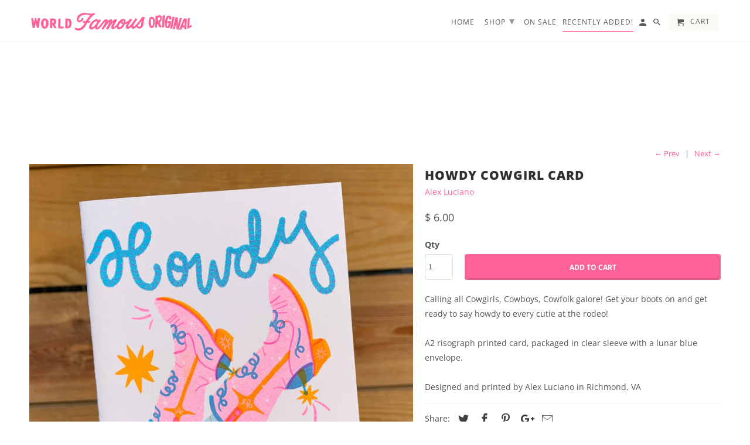

--- FILE ---
content_type: text/html; charset=utf-8
request_url: https://worldfamousoriginal.com/collections/recently-added/products/howdy-cowgirl-card
body_size: 23179
content:
<!DOCTYPE html>
<html lang="en">
  <head>
    
    <meta name="p:domain_verify" content="52cc98591c99cc701614820750b6ac06"/>
    <meta charset="utf-8">
    <meta http-equiv="cleartype" content="on">
    <meta name="robots" content="index,follow">

    
    <title>Howdy Cowgirl Card - World Famous Original</title>

    
      <meta name="description" content="Calling all Cowgirls, Cowboys, Cowfolk galore! Get your boots on and get ready to say howdy to every cutie at the rodeo! A2 risograph printed card, packaged in clear sleeve with a lunar blue envelope. Designed and printed by Alex Luciano in Richmond, VA" />
    

    

<meta name="author" content="World Famous Original">
<meta property="og:url" content="https://worldfamousoriginal.com/products/howdy-cowgirl-card">
<meta property="og:site_name" content="World Famous Original">


  <meta property="og:type" content="product">
  <meta property="og:title" content="Howdy Cowgirl Card">
  
    <meta property="og:image" content="http://worldfamousoriginal.com/cdn/shop/files/3289d7849198b808102863a90577c989a76af15c00222863f85b788263badf6e_600x.jpg?v=1707519801">
    <meta property="og:image:secure_url" content="https://worldfamousoriginal.com/cdn/shop/files/3289d7849198b808102863a90577c989a76af15c00222863f85b788263badf6e_600x.jpg?v=1707519801">
    
  
  <meta property="og:price:amount" content="6.00">
  <meta property="og:price:currency" content="USD">


  <meta property="og:description" content="Calling all Cowgirls, Cowboys, Cowfolk galore! Get your boots on and get ready to say howdy to every cutie at the rodeo! A2 risograph printed card, packaged in clear sleeve with a lunar blue envelope. Designed and printed by Alex Luciano in Richmond, VA">




<meta name="twitter:card" content="summary">

  <meta name="twitter:title" content="Howdy Cowgirl Card">
  <meta name="twitter:description" content="

Calling all Cowgirls, Cowboys, Cowfolk galore! Get your boots on and get ready to say howdy to every cutie at the rodeo! A2 risograph printed card, packaged in clear sleeve with a lunar blue envelope. Designed and printed by Alex Luciano in Richmond, VA

">
  <meta name="twitter:image" content="https://worldfamousoriginal.com/cdn/shop/files/3289d7849198b808102863a90577c989a76af15c00222863f85b788263badf6e_240x.jpg?v=1707519801">
  <meta name="twitter:image:width" content="240">
  <meta name="twitter:image:height" content="240">



    
      <link rel="prev" href="/collections/recently-added/products/buttercup-flower-hair-claw">
    
    
      <link rel="next" href="/collections/recently-added/products/rose-hair-claw-hellcatsusa">
    

    <!-- Mobile Specific Metas -->
    <meta name="HandheldFriendly" content="True">
    <meta name="MobileOptimized" content="320">
    <meta name="viewport" content="width=device-width,initial-scale=1">
    <meta name="theme-color" content="#ffffff">

    <!-- Stylesheets for Retina 4.5.4 -->
    <link href="//worldfamousoriginal.com/cdn/shop/t/12/assets/styles.scss.css?v=90799451209710279241761953489" rel="stylesheet" type="text/css" media="all" />
    <!--[if lte IE 9]>
      <link href="//worldfamousoriginal.com/cdn/shop/t/12/assets/ie.css?v=16370617434440559491636263341" rel="stylesheet" type="text/css" media="all" />
    <![endif]-->

    
      <link rel="shortcut icon" type="image/x-icon" href="//worldfamousoriginal.com/cdn/shop/files/fav_32x32.PNG?v=1615925764">
    

    <link rel="canonical" href="https://worldfamousoriginal.com/products/howdy-cowgirl-card" />

    

    <script src="//worldfamousoriginal.com/cdn/shop/t/12/assets/app.js?v=55526767399040601311636263342" type="text/javascript"></script>
    <script>window.performance && window.performance.mark && window.performance.mark('shopify.content_for_header.start');</script><meta name="facebook-domain-verification" content="yftais09d3wvk2w2i49kpp0b7dhtcs">
<meta id="shopify-digital-wallet" name="shopify-digital-wallet" content="/11886842/digital_wallets/dialog">
<meta name="shopify-checkout-api-token" content="6c4787bad0f9674a7328db5ac56b5400">
<meta id="in-context-paypal-metadata" data-shop-id="11886842" data-venmo-supported="false" data-environment="production" data-locale="en_US" data-paypal-v4="true" data-currency="USD">
<link rel="alternate" type="application/json+oembed" href="https://worldfamousoriginal.com/products/howdy-cowgirl-card.oembed">
<script async="async" src="/checkouts/internal/preloads.js?locale=en-US"></script>
<link rel="preconnect" href="https://shop.app" crossorigin="anonymous">
<script async="async" src="https://shop.app/checkouts/internal/preloads.js?locale=en-US&shop_id=11886842" crossorigin="anonymous"></script>
<script id="apple-pay-shop-capabilities" type="application/json">{"shopId":11886842,"countryCode":"US","currencyCode":"USD","merchantCapabilities":["supports3DS"],"merchantId":"gid:\/\/shopify\/Shop\/11886842","merchantName":"World Famous Original","requiredBillingContactFields":["postalAddress","email"],"requiredShippingContactFields":["postalAddress","email"],"shippingType":"shipping","supportedNetworks":["visa","masterCard","amex","discover","elo","jcb"],"total":{"type":"pending","label":"World Famous Original","amount":"1.00"},"shopifyPaymentsEnabled":true,"supportsSubscriptions":true}</script>
<script id="shopify-features" type="application/json">{"accessToken":"6c4787bad0f9674a7328db5ac56b5400","betas":["rich-media-storefront-analytics"],"domain":"worldfamousoriginal.com","predictiveSearch":true,"shopId":11886842,"locale":"en"}</script>
<script>var Shopify = Shopify || {};
Shopify.shop = "world-famous-original.myshopify.com";
Shopify.locale = "en";
Shopify.currency = {"active":"USD","rate":"1.0"};
Shopify.country = "US";
Shopify.theme = {"name":"Retina-October-17-2018 with Installments message","id":120720523367,"schema_name":"Retina","schema_version":"4.5.4","theme_store_id":null,"role":"main"};
Shopify.theme.handle = "null";
Shopify.theme.style = {"id":null,"handle":null};
Shopify.cdnHost = "worldfamousoriginal.com/cdn";
Shopify.routes = Shopify.routes || {};
Shopify.routes.root = "/";</script>
<script type="module">!function(o){(o.Shopify=o.Shopify||{}).modules=!0}(window);</script>
<script>!function(o){function n(){var o=[];function n(){o.push(Array.prototype.slice.apply(arguments))}return n.q=o,n}var t=o.Shopify=o.Shopify||{};t.loadFeatures=n(),t.autoloadFeatures=n()}(window);</script>
<script>
  window.ShopifyPay = window.ShopifyPay || {};
  window.ShopifyPay.apiHost = "shop.app\/pay";
  window.ShopifyPay.redirectState = null;
</script>
<script id="shop-js-analytics" type="application/json">{"pageType":"product"}</script>
<script defer="defer" async type="module" src="//worldfamousoriginal.com/cdn/shopifycloud/shop-js/modules/v2/client.init-shop-cart-sync_DtuiiIyl.en.esm.js"></script>
<script defer="defer" async type="module" src="//worldfamousoriginal.com/cdn/shopifycloud/shop-js/modules/v2/chunk.common_CUHEfi5Q.esm.js"></script>
<script type="module">
  await import("//worldfamousoriginal.com/cdn/shopifycloud/shop-js/modules/v2/client.init-shop-cart-sync_DtuiiIyl.en.esm.js");
await import("//worldfamousoriginal.com/cdn/shopifycloud/shop-js/modules/v2/chunk.common_CUHEfi5Q.esm.js");

  window.Shopify.SignInWithShop?.initShopCartSync?.({"fedCMEnabled":true,"windoidEnabled":true});

</script>
<script defer="defer" async type="module" src="//worldfamousoriginal.com/cdn/shopifycloud/shop-js/modules/v2/client.payment-terms_CAtGlQYS.en.esm.js"></script>
<script defer="defer" async type="module" src="//worldfamousoriginal.com/cdn/shopifycloud/shop-js/modules/v2/chunk.common_CUHEfi5Q.esm.js"></script>
<script defer="defer" async type="module" src="//worldfamousoriginal.com/cdn/shopifycloud/shop-js/modules/v2/chunk.modal_BewljZkx.esm.js"></script>
<script type="module">
  await import("//worldfamousoriginal.com/cdn/shopifycloud/shop-js/modules/v2/client.payment-terms_CAtGlQYS.en.esm.js");
await import("//worldfamousoriginal.com/cdn/shopifycloud/shop-js/modules/v2/chunk.common_CUHEfi5Q.esm.js");
await import("//worldfamousoriginal.com/cdn/shopifycloud/shop-js/modules/v2/chunk.modal_BewljZkx.esm.js");

  
</script>
<script>
  window.Shopify = window.Shopify || {};
  if (!window.Shopify.featureAssets) window.Shopify.featureAssets = {};
  window.Shopify.featureAssets['shop-js'] = {"shop-cart-sync":["modules/v2/client.shop-cart-sync_DFoTY42P.en.esm.js","modules/v2/chunk.common_CUHEfi5Q.esm.js"],"init-fed-cm":["modules/v2/client.init-fed-cm_D2UNy1i2.en.esm.js","modules/v2/chunk.common_CUHEfi5Q.esm.js"],"init-shop-email-lookup-coordinator":["modules/v2/client.init-shop-email-lookup-coordinator_BQEe2rDt.en.esm.js","modules/v2/chunk.common_CUHEfi5Q.esm.js"],"shop-cash-offers":["modules/v2/client.shop-cash-offers_3CTtReFF.en.esm.js","modules/v2/chunk.common_CUHEfi5Q.esm.js","modules/v2/chunk.modal_BewljZkx.esm.js"],"shop-button":["modules/v2/client.shop-button_C6oxCjDL.en.esm.js","modules/v2/chunk.common_CUHEfi5Q.esm.js"],"init-windoid":["modules/v2/client.init-windoid_5pix8xhK.en.esm.js","modules/v2/chunk.common_CUHEfi5Q.esm.js"],"avatar":["modules/v2/client.avatar_BTnouDA3.en.esm.js"],"init-shop-cart-sync":["modules/v2/client.init-shop-cart-sync_DtuiiIyl.en.esm.js","modules/v2/chunk.common_CUHEfi5Q.esm.js"],"shop-toast-manager":["modules/v2/client.shop-toast-manager_BYv_8cH1.en.esm.js","modules/v2/chunk.common_CUHEfi5Q.esm.js"],"pay-button":["modules/v2/client.pay-button_FnF9EIkY.en.esm.js","modules/v2/chunk.common_CUHEfi5Q.esm.js"],"shop-login-button":["modules/v2/client.shop-login-button_CH1KUpOf.en.esm.js","modules/v2/chunk.common_CUHEfi5Q.esm.js","modules/v2/chunk.modal_BewljZkx.esm.js"],"init-customer-accounts-sign-up":["modules/v2/client.init-customer-accounts-sign-up_aj7QGgYS.en.esm.js","modules/v2/client.shop-login-button_CH1KUpOf.en.esm.js","modules/v2/chunk.common_CUHEfi5Q.esm.js","modules/v2/chunk.modal_BewljZkx.esm.js"],"init-shop-for-new-customer-accounts":["modules/v2/client.init-shop-for-new-customer-accounts_NbnYRf_7.en.esm.js","modules/v2/client.shop-login-button_CH1KUpOf.en.esm.js","modules/v2/chunk.common_CUHEfi5Q.esm.js","modules/v2/chunk.modal_BewljZkx.esm.js"],"init-customer-accounts":["modules/v2/client.init-customer-accounts_ppedhqCH.en.esm.js","modules/v2/client.shop-login-button_CH1KUpOf.en.esm.js","modules/v2/chunk.common_CUHEfi5Q.esm.js","modules/v2/chunk.modal_BewljZkx.esm.js"],"shop-follow-button":["modules/v2/client.shop-follow-button_CMIBBa6u.en.esm.js","modules/v2/chunk.common_CUHEfi5Q.esm.js","modules/v2/chunk.modal_BewljZkx.esm.js"],"lead-capture":["modules/v2/client.lead-capture_But0hIyf.en.esm.js","modules/v2/chunk.common_CUHEfi5Q.esm.js","modules/v2/chunk.modal_BewljZkx.esm.js"],"checkout-modal":["modules/v2/client.checkout-modal_BBxc70dQ.en.esm.js","modules/v2/chunk.common_CUHEfi5Q.esm.js","modules/v2/chunk.modal_BewljZkx.esm.js"],"shop-login":["modules/v2/client.shop-login_hM3Q17Kl.en.esm.js","modules/v2/chunk.common_CUHEfi5Q.esm.js","modules/v2/chunk.modal_BewljZkx.esm.js"],"payment-terms":["modules/v2/client.payment-terms_CAtGlQYS.en.esm.js","modules/v2/chunk.common_CUHEfi5Q.esm.js","modules/v2/chunk.modal_BewljZkx.esm.js"]};
</script>
<script>(function() {
  var isLoaded = false;
  function asyncLoad() {
    if (isLoaded) return;
    isLoaded = true;
    var urls = ["\/\/d1liekpayvooaz.cloudfront.net\/apps\/customizery\/customizery.js?shop=world-famous-original.myshopify.com","https:\/\/d3p29gcwgas9m8.cloudfront.net\/assets\/js\/index.js?shop=world-famous-original.myshopify.com"];
    for (var i = 0; i < urls.length; i++) {
      var s = document.createElement('script');
      s.type = 'text/javascript';
      s.async = true;
      s.src = urls[i];
      var x = document.getElementsByTagName('script')[0];
      x.parentNode.insertBefore(s, x);
    }
  };
  if(window.attachEvent) {
    window.attachEvent('onload', asyncLoad);
  } else {
    window.addEventListener('load', asyncLoad, false);
  }
})();</script>
<script id="__st">var __st={"a":11886842,"offset":-28800,"reqid":"94a0d818-ba8f-4d61-963c-fe5abb7b0305-1766264062","pageurl":"worldfamousoriginal.com\/collections\/recently-added\/products\/howdy-cowgirl-card","u":"b865135ba8b3","p":"product","rtyp":"product","rid":9088377848130};</script>
<script>window.ShopifyPaypalV4VisibilityTracking = true;</script>
<script id="captcha-bootstrap">!function(){'use strict';const t='contact',e='account',n='new_comment',o=[[t,t],['blogs',n],['comments',n],[t,'customer']],c=[[e,'customer_login'],[e,'guest_login'],[e,'recover_customer_password'],[e,'create_customer']],r=t=>t.map((([t,e])=>`form[action*='/${t}']:not([data-nocaptcha='true']) input[name='form_type'][value='${e}']`)).join(','),a=t=>()=>t?[...document.querySelectorAll(t)].map((t=>t.form)):[];function s(){const t=[...o],e=r(t);return a(e)}const i='password',u='form_key',d=['recaptcha-v3-token','g-recaptcha-response','h-captcha-response',i],f=()=>{try{return window.sessionStorage}catch{return}},m='__shopify_v',_=t=>t.elements[u];function p(t,e,n=!1){try{const o=window.sessionStorage,c=JSON.parse(o.getItem(e)),{data:r}=function(t){const{data:e,action:n}=t;return t[m]||n?{data:e,action:n}:{data:t,action:n}}(c);for(const[e,n]of Object.entries(r))t.elements[e]&&(t.elements[e].value=n);n&&o.removeItem(e)}catch(o){console.error('form repopulation failed',{error:o})}}const l='form_type',E='cptcha';function T(t){t.dataset[E]=!0}const w=window,h=w.document,L='Shopify',v='ce_forms',y='captcha';let A=!1;((t,e)=>{const n=(g='f06e6c50-85a8-45c8-87d0-21a2b65856fe',I='https://cdn.shopify.com/shopifycloud/storefront-forms-hcaptcha/ce_storefront_forms_captcha_hcaptcha.v1.5.2.iife.js',D={infoText:'Protected by hCaptcha',privacyText:'Privacy',termsText:'Terms'},(t,e,n)=>{const o=w[L][v],c=o.bindForm;if(c)return c(t,g,e,D).then(n);var r;o.q.push([[t,g,e,D],n]),r=I,A||(h.body.append(Object.assign(h.createElement('script'),{id:'captcha-provider',async:!0,src:r})),A=!0)});var g,I,D;w[L]=w[L]||{},w[L][v]=w[L][v]||{},w[L][v].q=[],w[L][y]=w[L][y]||{},w[L][y].protect=function(t,e){n(t,void 0,e),T(t)},Object.freeze(w[L][y]),function(t,e,n,w,h,L){const[v,y,A,g]=function(t,e,n){const i=e?o:[],u=t?c:[],d=[...i,...u],f=r(d),m=r(i),_=r(d.filter((([t,e])=>n.includes(e))));return[a(f),a(m),a(_),s()]}(w,h,L),I=t=>{const e=t.target;return e instanceof HTMLFormElement?e:e&&e.form},D=t=>v().includes(t);t.addEventListener('submit',(t=>{const e=I(t);if(!e)return;const n=D(e)&&!e.dataset.hcaptchaBound&&!e.dataset.recaptchaBound,o=_(e),c=g().includes(e)&&(!o||!o.value);(n||c)&&t.preventDefault(),c&&!n&&(function(t){try{if(!f())return;!function(t){const e=f();if(!e)return;const n=_(t);if(!n)return;const o=n.value;o&&e.removeItem(o)}(t);const e=Array.from(Array(32),(()=>Math.random().toString(36)[2])).join('');!function(t,e){_(t)||t.append(Object.assign(document.createElement('input'),{type:'hidden',name:u})),t.elements[u].value=e}(t,e),function(t,e){const n=f();if(!n)return;const o=[...t.querySelectorAll(`input[type='${i}']`)].map((({name:t})=>t)),c=[...d,...o],r={};for(const[a,s]of new FormData(t).entries())c.includes(a)||(r[a]=s);n.setItem(e,JSON.stringify({[m]:1,action:t.action,data:r}))}(t,e)}catch(e){console.error('failed to persist form',e)}}(e),e.submit())}));const S=(t,e)=>{t&&!t.dataset[E]&&(n(t,e.some((e=>e===t))),T(t))};for(const o of['focusin','change'])t.addEventListener(o,(t=>{const e=I(t);D(e)&&S(e,y())}));const B=e.get('form_key'),M=e.get(l),P=B&&M;t.addEventListener('DOMContentLoaded',(()=>{const t=y();if(P)for(const e of t)e.elements[l].value===M&&p(e,B);[...new Set([...A(),...v().filter((t=>'true'===t.dataset.shopifyCaptcha))])].forEach((e=>S(e,t)))}))}(h,new URLSearchParams(w.location.search),n,t,e,['guest_login'])})(!0,!0)}();</script>
<script integrity="sha256-4kQ18oKyAcykRKYeNunJcIwy7WH5gtpwJnB7kiuLZ1E=" data-source-attribution="shopify.loadfeatures" defer="defer" src="//worldfamousoriginal.com/cdn/shopifycloud/storefront/assets/storefront/load_feature-a0a9edcb.js" crossorigin="anonymous"></script>
<script crossorigin="anonymous" defer="defer" src="//worldfamousoriginal.com/cdn/shopifycloud/storefront/assets/shopify_pay/storefront-65b4c6d7.js?v=20250812"></script>
<script data-source-attribution="shopify.dynamic_checkout.dynamic.init">var Shopify=Shopify||{};Shopify.PaymentButton=Shopify.PaymentButton||{isStorefrontPortableWallets:!0,init:function(){window.Shopify.PaymentButton.init=function(){};var t=document.createElement("script");t.src="https://worldfamousoriginal.com/cdn/shopifycloud/portable-wallets/latest/portable-wallets.en.js",t.type="module",document.head.appendChild(t)}};
</script>
<script data-source-attribution="shopify.dynamic_checkout.buyer_consent">
  function portableWalletsHideBuyerConsent(e){var t=document.getElementById("shopify-buyer-consent"),n=document.getElementById("shopify-subscription-policy-button");t&&n&&(t.classList.add("hidden"),t.setAttribute("aria-hidden","true"),n.removeEventListener("click",e))}function portableWalletsShowBuyerConsent(e){var t=document.getElementById("shopify-buyer-consent"),n=document.getElementById("shopify-subscription-policy-button");t&&n&&(t.classList.remove("hidden"),t.removeAttribute("aria-hidden"),n.addEventListener("click",e))}window.Shopify?.PaymentButton&&(window.Shopify.PaymentButton.hideBuyerConsent=portableWalletsHideBuyerConsent,window.Shopify.PaymentButton.showBuyerConsent=portableWalletsShowBuyerConsent);
</script>
<script data-source-attribution="shopify.dynamic_checkout.cart.bootstrap">document.addEventListener("DOMContentLoaded",(function(){function t(){return document.querySelector("shopify-accelerated-checkout-cart, shopify-accelerated-checkout")}if(t())Shopify.PaymentButton.init();else{new MutationObserver((function(e,n){t()&&(Shopify.PaymentButton.init(),n.disconnect())})).observe(document.body,{childList:!0,subtree:!0})}}));
</script>
<link id="shopify-accelerated-checkout-styles" rel="stylesheet" media="screen" href="https://worldfamousoriginal.com/cdn/shopifycloud/portable-wallets/latest/accelerated-checkout-backwards-compat.css" crossorigin="anonymous">
<style id="shopify-accelerated-checkout-cart">
        #shopify-buyer-consent {
  margin-top: 1em;
  display: inline-block;
  width: 100%;
}

#shopify-buyer-consent.hidden {
  display: none;
}

#shopify-subscription-policy-button {
  background: none;
  border: none;
  padding: 0;
  text-decoration: underline;
  font-size: inherit;
  cursor: pointer;
}

#shopify-subscription-policy-button::before {
  box-shadow: none;
}

      </style>

<script>window.performance && window.performance.mark && window.performance.mark('shopify.content_for_header.end');</script>

    <noscript>
      <style>
        .lazyload--mirage+.transition-helper {
          display: none;
        }
        .image__fallback {
          width: 100vw;
          display: block !important;
          max-width: 100vw !important;
          margin-bottom: 0;
        }
        .no-js-only {
          display: inherit !important;
        }
        .icon-cart.cart-button {
          display: none;
        }
        .lazyload {
          opacity: 1;
          -webkit-filter: blur(0);
          filter: blur(0);
        }
        .animate_right,
        .animate_left,
        .animate_up,
        .animate_down {
          opacity: 1;
        }
        .flexslider .slides>li {
          display: block;
        }
        .product_section .product_form {
          opacity: 1;
        }
        .multi_select,
        form .select {
          display: block !important;
        }
        .swatch_options {
          display: none;
        }
        .primary_logo {
          display: block;
        }
      </style>
    </noscript>
  <link href="https://monorail-edge.shopifysvc.com" rel="dns-prefetch">
<script>(function(){if ("sendBeacon" in navigator && "performance" in window) {try {var session_token_from_headers = performance.getEntriesByType('navigation')[0].serverTiming.find(x => x.name == '_s').description;} catch {var session_token_from_headers = undefined;}var session_cookie_matches = document.cookie.match(/_shopify_s=([^;]*)/);var session_token_from_cookie = session_cookie_matches && session_cookie_matches.length === 2 ? session_cookie_matches[1] : "";var session_token = session_token_from_headers || session_token_from_cookie || "";function handle_abandonment_event(e) {var entries = performance.getEntries().filter(function(entry) {return /monorail-edge.shopifysvc.com/.test(entry.name);});if (!window.abandonment_tracked && entries.length === 0) {window.abandonment_tracked = true;var currentMs = Date.now();var navigation_start = performance.timing.navigationStart;var payload = {shop_id: 11886842,url: window.location.href,navigation_start,duration: currentMs - navigation_start,session_token,page_type: "product"};window.navigator.sendBeacon("https://monorail-edge.shopifysvc.com/v1/produce", JSON.stringify({schema_id: "online_store_buyer_site_abandonment/1.1",payload: payload,metadata: {event_created_at_ms: currentMs,event_sent_at_ms: currentMs}}));}}window.addEventListener('pagehide', handle_abandonment_event);}}());</script>
<script id="web-pixels-manager-setup">(function e(e,d,r,n,o){if(void 0===o&&(o={}),!Boolean(null===(a=null===(i=window.Shopify)||void 0===i?void 0:i.analytics)||void 0===a?void 0:a.replayQueue)){var i,a;window.Shopify=window.Shopify||{};var t=window.Shopify;t.analytics=t.analytics||{};var s=t.analytics;s.replayQueue=[],s.publish=function(e,d,r){return s.replayQueue.push([e,d,r]),!0};try{self.performance.mark("wpm:start")}catch(e){}var l=function(){var e={modern:/Edge?\/(1{2}[4-9]|1[2-9]\d|[2-9]\d{2}|\d{4,})\.\d+(\.\d+|)|Firefox\/(1{2}[4-9]|1[2-9]\d|[2-9]\d{2}|\d{4,})\.\d+(\.\d+|)|Chrom(ium|e)\/(9{2}|\d{3,})\.\d+(\.\d+|)|(Maci|X1{2}).+ Version\/(15\.\d+|(1[6-9]|[2-9]\d|\d{3,})\.\d+)([,.]\d+|)( \(\w+\)|)( Mobile\/\w+|) Safari\/|Chrome.+OPR\/(9{2}|\d{3,})\.\d+\.\d+|(CPU[ +]OS|iPhone[ +]OS|CPU[ +]iPhone|CPU IPhone OS|CPU iPad OS)[ +]+(15[._]\d+|(1[6-9]|[2-9]\d|\d{3,})[._]\d+)([._]\d+|)|Android:?[ /-](13[3-9]|1[4-9]\d|[2-9]\d{2}|\d{4,})(\.\d+|)(\.\d+|)|Android.+Firefox\/(13[5-9]|1[4-9]\d|[2-9]\d{2}|\d{4,})\.\d+(\.\d+|)|Android.+Chrom(ium|e)\/(13[3-9]|1[4-9]\d|[2-9]\d{2}|\d{4,})\.\d+(\.\d+|)|SamsungBrowser\/([2-9]\d|\d{3,})\.\d+/,legacy:/Edge?\/(1[6-9]|[2-9]\d|\d{3,})\.\d+(\.\d+|)|Firefox\/(5[4-9]|[6-9]\d|\d{3,})\.\d+(\.\d+|)|Chrom(ium|e)\/(5[1-9]|[6-9]\d|\d{3,})\.\d+(\.\d+|)([\d.]+$|.*Safari\/(?![\d.]+ Edge\/[\d.]+$))|(Maci|X1{2}).+ Version\/(10\.\d+|(1[1-9]|[2-9]\d|\d{3,})\.\d+)([,.]\d+|)( \(\w+\)|)( Mobile\/\w+|) Safari\/|Chrome.+OPR\/(3[89]|[4-9]\d|\d{3,})\.\d+\.\d+|(CPU[ +]OS|iPhone[ +]OS|CPU[ +]iPhone|CPU IPhone OS|CPU iPad OS)[ +]+(10[._]\d+|(1[1-9]|[2-9]\d|\d{3,})[._]\d+)([._]\d+|)|Android:?[ /-](13[3-9]|1[4-9]\d|[2-9]\d{2}|\d{4,})(\.\d+|)(\.\d+|)|Mobile Safari.+OPR\/([89]\d|\d{3,})\.\d+\.\d+|Android.+Firefox\/(13[5-9]|1[4-9]\d|[2-9]\d{2}|\d{4,})\.\d+(\.\d+|)|Android.+Chrom(ium|e)\/(13[3-9]|1[4-9]\d|[2-9]\d{2}|\d{4,})\.\d+(\.\d+|)|Android.+(UC? ?Browser|UCWEB|U3)[ /]?(15\.([5-9]|\d{2,})|(1[6-9]|[2-9]\d|\d{3,})\.\d+)\.\d+|SamsungBrowser\/(5\.\d+|([6-9]|\d{2,})\.\d+)|Android.+MQ{2}Browser\/(14(\.(9|\d{2,})|)|(1[5-9]|[2-9]\d|\d{3,})(\.\d+|))(\.\d+|)|K[Aa][Ii]OS\/(3\.\d+|([4-9]|\d{2,})\.\d+)(\.\d+|)/},d=e.modern,r=e.legacy,n=navigator.userAgent;return n.match(d)?"modern":n.match(r)?"legacy":"unknown"}(),u="modern"===l?"modern":"legacy",c=(null!=n?n:{modern:"",legacy:""})[u],f=function(e){return[e.baseUrl,"/wpm","/b",e.hashVersion,"modern"===e.buildTarget?"m":"l",".js"].join("")}({baseUrl:d,hashVersion:r,buildTarget:u}),m=function(e){var d=e.version,r=e.bundleTarget,n=e.surface,o=e.pageUrl,i=e.monorailEndpoint;return{emit:function(e){var a=e.status,t=e.errorMsg,s=(new Date).getTime(),l=JSON.stringify({metadata:{event_sent_at_ms:s},events:[{schema_id:"web_pixels_manager_load/3.1",payload:{version:d,bundle_target:r,page_url:o,status:a,surface:n,error_msg:t},metadata:{event_created_at_ms:s}}]});if(!i)return console&&console.warn&&console.warn("[Web Pixels Manager] No Monorail endpoint provided, skipping logging."),!1;try{return self.navigator.sendBeacon.bind(self.navigator)(i,l)}catch(e){}var u=new XMLHttpRequest;try{return u.open("POST",i,!0),u.setRequestHeader("Content-Type","text/plain"),u.send(l),!0}catch(e){return console&&console.warn&&console.warn("[Web Pixels Manager] Got an unhandled error while logging to Monorail."),!1}}}}({version:r,bundleTarget:l,surface:e.surface,pageUrl:self.location.href,monorailEndpoint:e.monorailEndpoint});try{o.browserTarget=l,function(e){var d=e.src,r=e.async,n=void 0===r||r,o=e.onload,i=e.onerror,a=e.sri,t=e.scriptDataAttributes,s=void 0===t?{}:t,l=document.createElement("script"),u=document.querySelector("head"),c=document.querySelector("body");if(l.async=n,l.src=d,a&&(l.integrity=a,l.crossOrigin="anonymous"),s)for(var f in s)if(Object.prototype.hasOwnProperty.call(s,f))try{l.dataset[f]=s[f]}catch(e){}if(o&&l.addEventListener("load",o),i&&l.addEventListener("error",i),u)u.appendChild(l);else{if(!c)throw new Error("Did not find a head or body element to append the script");c.appendChild(l)}}({src:f,async:!0,onload:function(){if(!function(){var e,d;return Boolean(null===(d=null===(e=window.Shopify)||void 0===e?void 0:e.analytics)||void 0===d?void 0:d.initialized)}()){var d=window.webPixelsManager.init(e)||void 0;if(d){var r=window.Shopify.analytics;r.replayQueue.forEach((function(e){var r=e[0],n=e[1],o=e[2];d.publishCustomEvent(r,n,o)})),r.replayQueue=[],r.publish=d.publishCustomEvent,r.visitor=d.visitor,r.initialized=!0}}},onerror:function(){return m.emit({status:"failed",errorMsg:"".concat(f," has failed to load")})},sri:function(e){var d=/^sha384-[A-Za-z0-9+/=]+$/;return"string"==typeof e&&d.test(e)}(c)?c:"",scriptDataAttributes:o}),m.emit({status:"loading"})}catch(e){m.emit({status:"failed",errorMsg:(null==e?void 0:e.message)||"Unknown error"})}}})({shopId: 11886842,storefrontBaseUrl: "https://worldfamousoriginal.com",extensionsBaseUrl: "https://extensions.shopifycdn.com/cdn/shopifycloud/web-pixels-manager",monorailEndpoint: "https://monorail-edge.shopifysvc.com/unstable/produce_batch",surface: "storefront-renderer",enabledBetaFlags: ["2dca8a86"],webPixelsConfigList: [{"id":"299663682","configuration":"{\"pixel_id\":\"1153759321357264\",\"pixel_type\":\"facebook_pixel\",\"metaapp_system_user_token\":\"-\"}","eventPayloadVersion":"v1","runtimeContext":"OPEN","scriptVersion":"ca16bc87fe92b6042fbaa3acc2fbdaa6","type":"APP","apiClientId":2329312,"privacyPurposes":["ANALYTICS","MARKETING","SALE_OF_DATA"],"dataSharingAdjustments":{"protectedCustomerApprovalScopes":["read_customer_address","read_customer_email","read_customer_name","read_customer_personal_data","read_customer_phone"]}},{"id":"155550018","configuration":"{\"tagID\":\"2612929854910\"}","eventPayloadVersion":"v1","runtimeContext":"STRICT","scriptVersion":"18031546ee651571ed29edbe71a3550b","type":"APP","apiClientId":3009811,"privacyPurposes":["ANALYTICS","MARKETING","SALE_OF_DATA"],"dataSharingAdjustments":{"protectedCustomerApprovalScopes":["read_customer_address","read_customer_email","read_customer_name","read_customer_personal_data","read_customer_phone"]}},{"id":"139657538","eventPayloadVersion":"v1","runtimeContext":"LAX","scriptVersion":"1","type":"CUSTOM","privacyPurposes":["ANALYTICS"],"name":"Google Analytics tag (migrated)"},{"id":"shopify-app-pixel","configuration":"{}","eventPayloadVersion":"v1","runtimeContext":"STRICT","scriptVersion":"0450","apiClientId":"shopify-pixel","type":"APP","privacyPurposes":["ANALYTICS","MARKETING"]},{"id":"shopify-custom-pixel","eventPayloadVersion":"v1","runtimeContext":"LAX","scriptVersion":"0450","apiClientId":"shopify-pixel","type":"CUSTOM","privacyPurposes":["ANALYTICS","MARKETING"]}],isMerchantRequest: false,initData: {"shop":{"name":"World Famous Original","paymentSettings":{"currencyCode":"USD"},"myshopifyDomain":"world-famous-original.myshopify.com","countryCode":"US","storefrontUrl":"https:\/\/worldfamousoriginal.com"},"customer":null,"cart":null,"checkout":null,"productVariants":[{"price":{"amount":6.0,"currencyCode":"USD"},"product":{"title":"Howdy Cowgirl Card","vendor":"Alex Luciano","id":"9088377848130","untranslatedTitle":"Howdy Cowgirl Card","url":"\/products\/howdy-cowgirl-card","type":"Greeting \u0026 Note Cards"},"id":"47785713762626","image":{"src":"\/\/worldfamousoriginal.com\/cdn\/shop\/files\/3289d7849198b808102863a90577c989a76af15c00222863f85b788263badf6e.jpg?v=1707519801"},"sku":null,"title":"Default Title","untranslatedTitle":"Default Title"}],"purchasingCompany":null},},"https://worldfamousoriginal.com/cdn","1e0b1122w61c904dfpc855754am2b403ea2",{"modern":"","legacy":""},{"shopId":"11886842","storefrontBaseUrl":"https:\/\/worldfamousoriginal.com","extensionBaseUrl":"https:\/\/extensions.shopifycdn.com\/cdn\/shopifycloud\/web-pixels-manager","surface":"storefront-renderer","enabledBetaFlags":"[\"2dca8a86\"]","isMerchantRequest":"false","hashVersion":"1e0b1122w61c904dfpc855754am2b403ea2","publish":"custom","events":"[[\"page_viewed\",{}],[\"product_viewed\",{\"productVariant\":{\"price\":{\"amount\":6.0,\"currencyCode\":\"USD\"},\"product\":{\"title\":\"Howdy Cowgirl Card\",\"vendor\":\"Alex Luciano\",\"id\":\"9088377848130\",\"untranslatedTitle\":\"Howdy Cowgirl Card\",\"url\":\"\/products\/howdy-cowgirl-card\",\"type\":\"Greeting \u0026 Note Cards\"},\"id\":\"47785713762626\",\"image\":{\"src\":\"\/\/worldfamousoriginal.com\/cdn\/shop\/files\/3289d7849198b808102863a90577c989a76af15c00222863f85b788263badf6e.jpg?v=1707519801\"},\"sku\":null,\"title\":\"Default Title\",\"untranslatedTitle\":\"Default Title\"}}]]"});</script><script>
  window.ShopifyAnalytics = window.ShopifyAnalytics || {};
  window.ShopifyAnalytics.meta = window.ShopifyAnalytics.meta || {};
  window.ShopifyAnalytics.meta.currency = 'USD';
  var meta = {"product":{"id":9088377848130,"gid":"gid:\/\/shopify\/Product\/9088377848130","vendor":"Alex Luciano","type":"Greeting \u0026 Note Cards","variants":[{"id":47785713762626,"price":600,"name":"Howdy Cowgirl Card","public_title":null,"sku":null}],"remote":false},"page":{"pageType":"product","resourceType":"product","resourceId":9088377848130}};
  for (var attr in meta) {
    window.ShopifyAnalytics.meta[attr] = meta[attr];
  }
</script>
<script class="analytics">
  (function () {
    var customDocumentWrite = function(content) {
      var jquery = null;

      if (window.jQuery) {
        jquery = window.jQuery;
      } else if (window.Checkout && window.Checkout.$) {
        jquery = window.Checkout.$;
      }

      if (jquery) {
        jquery('body').append(content);
      }
    };

    var hasLoggedConversion = function(token) {
      if (token) {
        return document.cookie.indexOf('loggedConversion=' + token) !== -1;
      }
      return false;
    }

    var setCookieIfConversion = function(token) {
      if (token) {
        var twoMonthsFromNow = new Date(Date.now());
        twoMonthsFromNow.setMonth(twoMonthsFromNow.getMonth() + 2);

        document.cookie = 'loggedConversion=' + token + '; expires=' + twoMonthsFromNow;
      }
    }

    var trekkie = window.ShopifyAnalytics.lib = window.trekkie = window.trekkie || [];
    if (trekkie.integrations) {
      return;
    }
    trekkie.methods = [
      'identify',
      'page',
      'ready',
      'track',
      'trackForm',
      'trackLink'
    ];
    trekkie.factory = function(method) {
      return function() {
        var args = Array.prototype.slice.call(arguments);
        args.unshift(method);
        trekkie.push(args);
        return trekkie;
      };
    };
    for (var i = 0; i < trekkie.methods.length; i++) {
      var key = trekkie.methods[i];
      trekkie[key] = trekkie.factory(key);
    }
    trekkie.load = function(config) {
      trekkie.config = config || {};
      trekkie.config.initialDocumentCookie = document.cookie;
      var first = document.getElementsByTagName('script')[0];
      var script = document.createElement('script');
      script.type = 'text/javascript';
      script.onerror = function(e) {
        var scriptFallback = document.createElement('script');
        scriptFallback.type = 'text/javascript';
        scriptFallback.onerror = function(error) {
                var Monorail = {
      produce: function produce(monorailDomain, schemaId, payload) {
        var currentMs = new Date().getTime();
        var event = {
          schema_id: schemaId,
          payload: payload,
          metadata: {
            event_created_at_ms: currentMs,
            event_sent_at_ms: currentMs
          }
        };
        return Monorail.sendRequest("https://" + monorailDomain + "/v1/produce", JSON.stringify(event));
      },
      sendRequest: function sendRequest(endpointUrl, payload) {
        // Try the sendBeacon API
        if (window && window.navigator && typeof window.navigator.sendBeacon === 'function' && typeof window.Blob === 'function' && !Monorail.isIos12()) {
          var blobData = new window.Blob([payload], {
            type: 'text/plain'
          });

          if (window.navigator.sendBeacon(endpointUrl, blobData)) {
            return true;
          } // sendBeacon was not successful

        } // XHR beacon

        var xhr = new XMLHttpRequest();

        try {
          xhr.open('POST', endpointUrl);
          xhr.setRequestHeader('Content-Type', 'text/plain');
          xhr.send(payload);
        } catch (e) {
          console.log(e);
        }

        return false;
      },
      isIos12: function isIos12() {
        return window.navigator.userAgent.lastIndexOf('iPhone; CPU iPhone OS 12_') !== -1 || window.navigator.userAgent.lastIndexOf('iPad; CPU OS 12_') !== -1;
      }
    };
    Monorail.produce('monorail-edge.shopifysvc.com',
      'trekkie_storefront_load_errors/1.1',
      {shop_id: 11886842,
      theme_id: 120720523367,
      app_name: "storefront",
      context_url: window.location.href,
      source_url: "//worldfamousoriginal.com/cdn/s/trekkie.storefront.4b0d51228c8d1703f19d66468963c9de55bf59b0.min.js"});

        };
        scriptFallback.async = true;
        scriptFallback.src = '//worldfamousoriginal.com/cdn/s/trekkie.storefront.4b0d51228c8d1703f19d66468963c9de55bf59b0.min.js';
        first.parentNode.insertBefore(scriptFallback, first);
      };
      script.async = true;
      script.src = '//worldfamousoriginal.com/cdn/s/trekkie.storefront.4b0d51228c8d1703f19d66468963c9de55bf59b0.min.js';
      first.parentNode.insertBefore(script, first);
    };
    trekkie.load(
      {"Trekkie":{"appName":"storefront","development":false,"defaultAttributes":{"shopId":11886842,"isMerchantRequest":null,"themeId":120720523367,"themeCityHash":"10563294926904383577","contentLanguage":"en","currency":"USD","eventMetadataId":"e53a3ff8-1237-4eea-9291-f07f60b7c0e2"},"isServerSideCookieWritingEnabled":true,"monorailRegion":"shop_domain","enabledBetaFlags":["65f19447"]},"Session Attribution":{},"S2S":{"facebookCapiEnabled":true,"source":"trekkie-storefront-renderer","apiClientId":580111}}
    );

    var loaded = false;
    trekkie.ready(function() {
      if (loaded) return;
      loaded = true;

      window.ShopifyAnalytics.lib = window.trekkie;

      var originalDocumentWrite = document.write;
      document.write = customDocumentWrite;
      try { window.ShopifyAnalytics.merchantGoogleAnalytics.call(this); } catch(error) {};
      document.write = originalDocumentWrite;

      window.ShopifyAnalytics.lib.page(null,{"pageType":"product","resourceType":"product","resourceId":9088377848130,"shopifyEmitted":true});

      var match = window.location.pathname.match(/checkouts\/(.+)\/(thank_you|post_purchase)/)
      var token = match? match[1]: undefined;
      if (!hasLoggedConversion(token)) {
        setCookieIfConversion(token);
        window.ShopifyAnalytics.lib.track("Viewed Product",{"currency":"USD","variantId":47785713762626,"productId":9088377848130,"productGid":"gid:\/\/shopify\/Product\/9088377848130","name":"Howdy Cowgirl Card","price":"6.00","sku":null,"brand":"Alex Luciano","variant":null,"category":"Greeting \u0026 Note Cards","nonInteraction":true,"remote":false},undefined,undefined,{"shopifyEmitted":true});
      window.ShopifyAnalytics.lib.track("monorail:\/\/trekkie_storefront_viewed_product\/1.1",{"currency":"USD","variantId":47785713762626,"productId":9088377848130,"productGid":"gid:\/\/shopify\/Product\/9088377848130","name":"Howdy Cowgirl Card","price":"6.00","sku":null,"brand":"Alex Luciano","variant":null,"category":"Greeting \u0026 Note Cards","nonInteraction":true,"remote":false,"referer":"https:\/\/worldfamousoriginal.com\/collections\/recently-added\/products\/howdy-cowgirl-card"});
      }
    });


        var eventsListenerScript = document.createElement('script');
        eventsListenerScript.async = true;
        eventsListenerScript.src = "//worldfamousoriginal.com/cdn/shopifycloud/storefront/assets/shop_events_listener-3da45d37.js";
        document.getElementsByTagName('head')[0].appendChild(eventsListenerScript);

})();</script>
  <script>
  if (!window.ga || (window.ga && typeof window.ga !== 'function')) {
    window.ga = function ga() {
      (window.ga.q = window.ga.q || []).push(arguments);
      if (window.Shopify && window.Shopify.analytics && typeof window.Shopify.analytics.publish === 'function') {
        window.Shopify.analytics.publish("ga_stub_called", {}, {sendTo: "google_osp_migration"});
      }
      console.error("Shopify's Google Analytics stub called with:", Array.from(arguments), "\nSee https://help.shopify.com/manual/promoting-marketing/pixels/pixel-migration#google for more information.");
    };
    if (window.Shopify && window.Shopify.analytics && typeof window.Shopify.analytics.publish === 'function') {
      window.Shopify.analytics.publish("ga_stub_initialized", {}, {sendTo: "google_osp_migration"});
    }
  }
</script>
<script
  defer
  src="https://worldfamousoriginal.com/cdn/shopifycloud/perf-kit/shopify-perf-kit-2.1.2.min.js"
  data-application="storefront-renderer"
  data-shop-id="11886842"
  data-render-region="gcp-us-central1"
  data-page-type="product"
  data-theme-instance-id="120720523367"
  data-theme-name="Retina"
  data-theme-version="4.5.4"
  data-monorail-region="shop_domain"
  data-resource-timing-sampling-rate="10"
  data-shs="true"
  data-shs-beacon="true"
  data-shs-export-with-fetch="true"
  data-shs-logs-sample-rate="1"
  data-shs-beacon-endpoint="https://worldfamousoriginal.com/api/collect"
></script>
</head>
  
  <body class="product "
    data-money-format="$ {{amount}}">
    <div id="content_wrapper">

      <div id="shopify-section-header" class="shopify-section header-section">

<div id="header" class="mobile-header mobile-sticky-header--false" data-search-enabled="true">
  <a href="#nav" class="icon-menu" aria-haspopup="true" aria-label="Menu" role="nav"><span>Menu</span></a>
  
  <a href="/cart" class="icon-cart cart-button right"><span>0</span></a>
</div>

  <div class="container mobile_logo logo-below">
    <div class="logo">
      <a href="https://worldfamousoriginal.com" title="World Famous Original">
        
          <img src="//worldfamousoriginal.com/cdn/shop/files/bannerpink_280x@2x.PNG?v=1615925764" alt="World Famous Original" />
        
      </a>
    </div>
  </div>


<div class="hidden">
  <div id="nav">
    <ul>
      
        
          <li ><a href="/">Home</a></li>
        
      
        
          <li >
            
              <span>SHOP</span>
            
            <ul>
              
                
                  <li ><a href="/collections/buttons">Buttons</a></li>
                
              
                
                  <li ><a href="/collections/stickers">Stickers</a></li>
                
              
                
                  <li ><a href="/collections/patches-1">Patches</a></li>
                
              
                
                  <li ><a href="/collections/hair-accessories">Hair Accessories</a></li>
                
              
                
                  <li ><a href="/collections/paper-goods">Cards & Postcards</a></li>
                
              
                
                  <li ><a href="/collections/home-goods">Home Goods</a></li>
                
              
                
                  <li ><a href="/collections/keychains">Keychains</a></li>
                
              
                
                  <li ><a href="/collections/prints">Prints</a></li>
                
              
                
                  <li ><a href="/collections/pins2">Pins</a></li>
                
              
                
                  <li ><a href="/collections/accessories-goods">Misc & Etc</a></li>
                
              
                
                  <li ><a href="/collections/iron-on-letters">Iron-On Letters</a></li>
                
              
                
                  <li ><a href="/collections/zines-books">Zines & Books</a></li>
                
              
                
                  <li ><a href="#">Goods</a></li>
                
              
                
                <li >
                  
                    <span>Chain Stitch</span>
                  
                  <ul>
                    
                      <li ><a href="/collections/chain-stitch">Chain Stitch - Customizable</a></li>
                    
                      <li ><a href="/collections/chainstitch-available-pre-made">Chain Stitch - Available Pre-Made</a></li>
                    
                  </ul>
                </li>
                
              
                
                  <li ><a href="/collections/digital-downloads">Fonts</a></li>
                
              
            </ul>
          </li>
        
      
        
          <li ><a href="/collections/on-sale">On Sale</a></li>
        
      
        
          <li class="Selected"><a href="/collections/recently-added">Recently Added!</a></li>
        
      
      
        
          <li>
            <a href="/account/login" id="customer_login_link">My Account</a>
          </li>
        
      
      
    </ul>
  </div>

  <form action="/checkout" method="post" id="cart">
    <ul data-money-format="$ {{amount}}" data-shop-currency="USD" data-shop-name="World Famous Original">
      <li class="mm-subtitle"><a class="mm-subclose continue" href="#cart">Continue Shopping</a></li>

      
        <li class="mm-label empty_cart"><a href="/cart">Your Cart is Empty</a></li>
      
    </ul>
  </form>
</div>



<div class="header default-header  behind-menu--false header_bar  transparent-header--true">

  

  <div class="container">
    <div class="four columns logo" >
      <a href="https://worldfamousoriginal.com" title="World Famous Original">
        
          <img src="//worldfamousoriginal.com/cdn/shop/files/bannerpink_280x@2x.PNG?v=1615925764" alt="World Famous Original" class="primary_logo" />

          
        
      </a>
    </div>

    <div class="twelve columns nav mobile_hidden">
      <ul class="menu" role="navigation">
        
        
          
            <li>
              <a href="/" class="top-link ">Home</a>
            </li>
          
        
          

            
            
            
            

            <li class="sub-menu" aria-haspopup="true" aria-expanded="false">
              <a href="#" class="dropdown-link ">SHOP
              <span class="arrow">▾</span></a>
              <div class="dropdown dropdown-wide ">
                <ul>
                  
                  
                  
                    
                    <li><a href="/collections/buttons">Buttons</a></li>
                    

                    
                  
                    
                    <li><a href="/collections/stickers">Stickers</a></li>
                    

                    
                  
                    
                    <li><a href="/collections/patches-1">Patches</a></li>
                    

                    
                  
                    
                    <li><a href="/collections/hair-accessories">Hair Accessories</a></li>
                    

                    
                  
                    
                    <li><a href="/collections/paper-goods">Cards & Postcards</a></li>
                    

                    
                  
                    
                    <li><a href="/collections/home-goods">Home Goods</a></li>
                    

                    
                  
                    
                    <li><a href="/collections/keychains">Keychains</a></li>
                    

                    
                  
                    
                    <li><a href="/collections/prints">Prints</a></li>
                    

                    
                  
                    
                    <li><a href="/collections/pins2">Pins</a></li>
                    

                    
                  
                    
                    <li><a href="/collections/accessories-goods">Misc & Etc</a></li>
                    

                    
                      
                      </ul>
                      <ul>
                    
                  
                    
                    <li><a href="/collections/iron-on-letters">Iron-On Letters</a></li>
                    

                    
                  
                    
                    <li><a href="/collections/zines-books">Zines & Books</a></li>
                    

                    
                  
                    
                    <li><a href="#">Goods</a></li>
                    

                    
                  
                    
                    <li><a href="#">Chain Stitch</a></li>
                    
                      
                      <li>
                        <a class="sub-link" href="/collections/chain-stitch">Chain Stitch - Customizable</a>
                      </li>
                    
                      
                      <li>
                        <a class="sub-link" href="/collections/chainstitch-available-pre-made">Chain Stitch - Available Pre-Made</a>
                      </li>
                    

                    
                  
                    
                    <li><a href="/collections/digital-downloads">Fonts</a></li>
                    

                    
                  
                </ul>
              </div>
            </li>
          
        
          
            <li>
              <a href="/collections/on-sale" class="top-link ">On Sale</a>
            </li>
          
        
          
            <li>
              <a href="/collections/recently-added" class="top-link active">Recently Added!</a>
            </li>
          
        

        

        
          <li>
            <a href="/account" title="My Account " class="icon-account"></a>
          </li>
        
        
          <li>
            <a href="/search" title="Search" class="icon-search" id="search-toggle"></a>
          </li>
        
        
        <li>
          <a href="/cart" class="icon-cart cart-button"> <span>Cart</span></a>
<a href="/cart" class="icon-cart cart-button no-js-only"> <span>Cart</span></a>
        </li>
      </ul>
    </div>
  </div>
</div>
<div class="shadow-header"></div>

<style>
  .main_content_area {
    padding: 250px 0 0 0;
  }

  .logo a {
    display: block;
    max-width: 280px;
    padding-top: 0px;
  }

  
    .nav ul.menu {
      padding-top: 2px;
    }
  

  

  @media only screen and (max-width: 767px) {
    .main_content_area {
      padding-top: 20px;
      
    }
  }

  .header .promo_banner,
  .promo_banner_mobile {
    background-color: #ff6299;
  }
  .header .promo_banner p,
  .promo_banner_mobile p {
    color: #ffffff;
  }
  .header .promo_banner a,
  .header .promo_banner a:hover,
  .promo_banner_mobile a,
  .promo_banner_mobile a:hover {
    color: #ffffff;
  }

  .header .promo_banner .icon-close,
  .promo_banner .icon-close,
  .promo_banner_mobile .icon-close {
    color: #ffffff;
  }

  

.shopify-challenge__container {
  padding: 250px 0 0 0;
}

</style>


</div>

      

<div id="shopify-section-product-template" class="shopify-section product-template-section"><div class="main_content_area content container">
  <div class="sixteen columns">
    <div class="clearfix breadcrumb">
      <div class="right mobile_hidden">
        
          
          <a href="/collections/recently-added/products/buttercup-flower-hair-claw" title="">&larr; Prev</a>
          &nbsp; | &nbsp;
        

        
          
          <a href="/collections/recently-added/products/rose-hair-claw-hellcatsusa" title="">Next &rarr;</a>
        
      </div>

      
    </div>
  </div>

  
  

  
    <div class="sixteen columns">
      <div class="product-9088377848130">
  

  <div class="section product_section clearfix  product_slideshow_animation--slide product_images_position--left"
       data-thumbnail="right-thumbnails"
       data-slideshow-animation="slide"
       data-slideshow-speed="6"
       itemscope itemtype="http://schema.org/Product">

     
       <div class="nine columns alpha">
         

<div class="flexslider product_gallery product-9088377848130-gallery product_slider">
  <ul class="slides">
    
      

      <li data-thumb="//worldfamousoriginal.com/cdn/shop/files/3289d7849198b808102863a90577c989a76af15c00222863f85b788263badf6e_300x.jpg?v=1707519801" data-title="Howdy Cowgirl Card">
        
          <a href="//worldfamousoriginal.com/cdn/shop/files/3289d7849198b808102863a90577c989a76af15c00222863f85b788263badf6e_2048x.jpg?v=1707519801" class="fancybox" rel="group" data-fancybox-group="9088377848130" title="Howdy Cowgirl Card">
            <div class="image__container" style=" max-width:2230px; ">
              <img  src="//worldfamousoriginal.com/cdn/shop/files/3289d7849198b808102863a90577c989a76af15c00222863f85b788263badf6e_300x.jpg?v=1707519801"
                    alt="Howdy Cowgirl Card"
                    class="lazyload lazyload--mirage featured_image"
                    style=" max-width:2230px;"
                    data-image-id="44079544074562"
                    data-index="0"
                    data-cloudzoom="zoomImage: '//worldfamousoriginal.com/cdn/shop/files/3289d7849198b808102863a90577c989a76af15c00222863f85b788263badf6e_2048x.jpg?v=1707519801', tintColor: '#ffffff', zoomPosition: 'inside', zoomOffsetX: 0, touchStartDelay: 250, lazyLoadZoom: true"
                    data-sizes="auto"
                    data-src="//worldfamousoriginal.com/cdn/shop/files/3289d7849198b808102863a90577c989a76af15c00222863f85b788263badf6e_2048x.jpg?v=1707519801"
                    data-srcset=" //worldfamousoriginal.com/cdn/shop/files/3289d7849198b808102863a90577c989a76af15c00222863f85b788263badf6e_2048x.jpg?v=1707519801 2048w,
                                  //worldfamousoriginal.com/cdn/shop/files/3289d7849198b808102863a90577c989a76af15c00222863f85b788263badf6e_1600x.jpg?v=1707519801 1600w,
                                  //worldfamousoriginal.com/cdn/shop/files/3289d7849198b808102863a90577c989a76af15c00222863f85b788263badf6e_1200x.jpg?v=1707519801 1200w,
                                  //worldfamousoriginal.com/cdn/shop/files/3289d7849198b808102863a90577c989a76af15c00222863f85b788263badf6e_1000x.jpg?v=1707519801 1000w,
                                  //worldfamousoriginal.com/cdn/shop/files/3289d7849198b808102863a90577c989a76af15c00222863f85b788263badf6e_800x.jpg?v=1707519801 800w,
                                  //worldfamousoriginal.com/cdn/shop/files/3289d7849198b808102863a90577c989a76af15c00222863f85b788263badf6e_600x.jpg?v=1707519801 600w,
                                  //worldfamousoriginal.com/cdn/shop/files/3289d7849198b808102863a90577c989a76af15c00222863f85b788263badf6e_400x.jpg?v=1707519801 400w"
                  />
                <div class="transition-helper">
                </div>
            </div>
          </a>
        
      </li>
    
  </ul>
</div>
        </div>
     

     <div class="seven columns omega">

      
      
      <h1 class="product_name" itemprop="name">Howdy Cowgirl Card</h1>

      

       
          <p class="vendor">
            <span itemprop="brand"><a href="/collections/vendors?q=Alex%20Luciano" title="Alex Luciano">Alex Luciano</a></span>
          </p>
       

      

      
        <p class="modal_price" itemprop="offers" itemscope itemtype="http://schema.org/Offer">
          <meta itemprop="priceCurrency" content="USD" />
          <meta itemprop="seller" content="World Famous Original" />
          <link itemprop="availability" href="http://schema.org/InStock">
          <meta itemprop="itemCondition" itemtype="http://schema.org/OfferItemCondition" content="http://schema.org/NewCondition"/>
          
          
          <span class="sold_out"></span>
          <span itemprop="price" content="6.00" class="">
            <span class="current_price ">
              
                <span class="money">$ 6.00</span>
              
            </span>
          </span>
          <span class="was_price">
            
          </span>
        </p>


        
      

      

      
        

  

  
  


            



<div class="clearfix product_form init
      "
      id="product-form-9088377848130product-template"
      data-money-format="$ {{amount}}"
      data-shop-currency="USD"
      data-select-id="product-select-9088377848130productproduct-template"
      data-enable-state="true"
      data-product="{&quot;id&quot;:9088377848130,&quot;title&quot;:&quot;Howdy Cowgirl Card&quot;,&quot;handle&quot;:&quot;howdy-cowgirl-card&quot;,&quot;description&quot;:&quot;\u003cdiv class=\&quot;ProductDescriptionTab__Wrapper-zs72ji-1 inFLGu\&quot; data-mce-fragment=\&quot;1\&quot;\u003e\n\u003cdiv class=\&quot;ProductDescriptionTab__Wrapper-zs72ji-1 inFLGu\&quot;\u003e\n\u003cp class=\&quot;ProductDescriptionTab__Text-zs72ji-2 jdWdBG\&quot;\u003eCalling all Cowgirls, Cowboys, Cowfolk galore! Get your boots on and get ready to say howdy to every cutie at the rodeo! \u003cbr\u003e\u003cbr\u003eA2 risograph printed card, packaged in clear sleeve with a lunar blue envelope. \u003cbr\u003e\u003cbr\u003eDesigned and printed by Alex Luciano in Richmond, VA\u003c\/p\u003e\n\u003c\/div\u003e\n\u003c\/div\u003e&quot;,&quot;published_at&quot;:&quot;2024-02-09T14:59:08-08:00&quot;,&quot;created_at&quot;:&quot;2024-02-09T14:52:11-08:00&quot;,&quot;vendor&quot;:&quot;Alex Luciano&quot;,&quot;type&quot;:&quot;Greeting \u0026 Note Cards&quot;,&quot;tags&quot;:[],&quot;price&quot;:600,&quot;price_min&quot;:600,&quot;price_max&quot;:600,&quot;available&quot;:true,&quot;price_varies&quot;:false,&quot;compare_at_price&quot;:null,&quot;compare_at_price_min&quot;:0,&quot;compare_at_price_max&quot;:0,&quot;compare_at_price_varies&quot;:false,&quot;variants&quot;:[{&quot;id&quot;:47785713762626,&quot;title&quot;:&quot;Default Title&quot;,&quot;option1&quot;:&quot;Default Title&quot;,&quot;option2&quot;:null,&quot;option3&quot;:null,&quot;sku&quot;:null,&quot;requires_shipping&quot;:true,&quot;taxable&quot;:true,&quot;featured_image&quot;:null,&quot;available&quot;:true,&quot;name&quot;:&quot;Howdy Cowgirl Card&quot;,&quot;public_title&quot;:null,&quot;options&quot;:[&quot;Default Title&quot;],&quot;price&quot;:600,&quot;weight&quot;:28,&quot;compare_at_price&quot;:null,&quot;inventory_quantity&quot;:1,&quot;inventory_management&quot;:&quot;shopify&quot;,&quot;inventory_policy&quot;:&quot;deny&quot;,&quot;barcode&quot;:&quot;13762626&quot;,&quot;requires_selling_plan&quot;:false,&quot;selling_plan_allocations&quot;:[]}],&quot;images&quot;:[&quot;\/\/worldfamousoriginal.com\/cdn\/shop\/files\/3289d7849198b808102863a90577c989a76af15c00222863f85b788263badf6e.jpg?v=1707519801&quot;],&quot;featured_image&quot;:&quot;\/\/worldfamousoriginal.com\/cdn\/shop\/files\/3289d7849198b808102863a90577c989a76af15c00222863f85b788263badf6e.jpg?v=1707519801&quot;,&quot;options&quot;:[&quot;Title&quot;],&quot;media&quot;:[{&quot;alt&quot;:null,&quot;id&quot;:36554594058562,&quot;position&quot;:1,&quot;preview_image&quot;:{&quot;aspect_ratio&quot;:1.0,&quot;height&quot;:2230,&quot;width&quot;:2230,&quot;src&quot;:&quot;\/\/worldfamousoriginal.com\/cdn\/shop\/files\/3289d7849198b808102863a90577c989a76af15c00222863f85b788263badf6e.jpg?v=1707519801&quot;},&quot;aspect_ratio&quot;:1.0,&quot;height&quot;:2230,&quot;media_type&quot;:&quot;image&quot;,&quot;src&quot;:&quot;\/\/worldfamousoriginal.com\/cdn\/shop\/files\/3289d7849198b808102863a90577c989a76af15c00222863f85b788263badf6e.jpg?v=1707519801&quot;,&quot;width&quot;:2230}],&quot;requires_selling_plan&quot;:false,&quot;selling_plan_groups&quot;:[],&quot;content&quot;:&quot;\u003cdiv class=\&quot;ProductDescriptionTab__Wrapper-zs72ji-1 inFLGu\&quot; data-mce-fragment=\&quot;1\&quot;\u003e\n\u003cdiv class=\&quot;ProductDescriptionTab__Wrapper-zs72ji-1 inFLGu\&quot;\u003e\n\u003cp class=\&quot;ProductDescriptionTab__Text-zs72ji-2 jdWdBG\&quot;\u003eCalling all Cowgirls, Cowboys, Cowfolk galore! Get your boots on and get ready to say howdy to every cutie at the rodeo! \u003cbr\u003e\u003cbr\u003eA2 risograph printed card, packaged in clear sleeve with a lunar blue envelope. \u003cbr\u003e\u003cbr\u003eDesigned and printed by Alex Luciano in Richmond, VA\u003c\/p\u003e\n\u003c\/div\u003e\n\u003c\/div\u003e&quot;}"
      
      data-product-id="9088377848130">
  <form method="post" action="/cart/add" id="product-form" accept-charset="UTF-8" class="shopify-product-form" enctype="multipart/form-data"><input type="hidden" name="form_type" value="product" /><input type="hidden" name="utf8" value="✓" />
    
    
      <shopify-payment-terms variant-id="47785713762626" shopify-meta="{&quot;type&quot;:&quot;product&quot;,&quot;currency_code&quot;:&quot;USD&quot;,&quot;country_code&quot;:&quot;US&quot;,&quot;variants&quot;:[{&quot;id&quot;:47785713762626,&quot;price_per_term&quot;:&quot;$ 3.00&quot;,&quot;full_price&quot;:&quot;$ 6.00&quot;,&quot;eligible&quot;:false,&quot;available&quot;:true,&quot;number_of_payment_terms&quot;:2}],&quot;min_price&quot;:&quot;$ 35.00&quot;,&quot;max_price&quot;:&quot;$ 30,000.00&quot;,&quot;financing_plans&quot;:[{&quot;min_price&quot;:&quot;$ 35.00&quot;,&quot;max_price&quot;:&quot;$ 49.99&quot;,&quot;terms&quot;:[{&quot;apr&quot;:0,&quot;loan_type&quot;:&quot;split_pay&quot;,&quot;installments_count&quot;:2}]},{&quot;min_price&quot;:&quot;$ 50.00&quot;,&quot;max_price&quot;:&quot;$ 149.99&quot;,&quot;terms&quot;:[{&quot;apr&quot;:0,&quot;loan_type&quot;:&quot;split_pay&quot;,&quot;installments_count&quot;:4}]},{&quot;min_price&quot;:&quot;$ 150.00&quot;,&quot;max_price&quot;:&quot;$ 999.99&quot;,&quot;terms&quot;:[{&quot;apr&quot;:0,&quot;loan_type&quot;:&quot;split_pay&quot;,&quot;installments_count&quot;:4},{&quot;apr&quot;:15,&quot;loan_type&quot;:&quot;interest&quot;,&quot;installments_count&quot;:3},{&quot;apr&quot;:15,&quot;loan_type&quot;:&quot;interest&quot;,&quot;installments_count&quot;:6},{&quot;apr&quot;:15,&quot;loan_type&quot;:&quot;interest&quot;,&quot;installments_count&quot;:12}]},{&quot;min_price&quot;:&quot;$ 1,000.00&quot;,&quot;max_price&quot;:&quot;$ 30,000.00&quot;,&quot;terms&quot;:[{&quot;apr&quot;:15,&quot;loan_type&quot;:&quot;interest&quot;,&quot;installments_count&quot;:3},{&quot;apr&quot;:15,&quot;loan_type&quot;:&quot;interest&quot;,&quot;installments_count&quot;:6},{&quot;apr&quot;:15,&quot;loan_type&quot;:&quot;interest&quot;,&quot;installments_count&quot;:12}]}],&quot;installments_buyer_prequalification_enabled&quot;:false,&quot;seller_id&quot;:221960}" ux-mode="iframe" show-new-buyer-incentive="false"></shopify-payment-terms>
    
  <script data-app="esc-out-of-stock" type="text/json">[    {    "id": 47785713762626,    "title":"Default Title",    "option1":"Default Title",    "option2":null,    "option3":null,    "sku":null,    "requires_shipping":true,    "taxable":true,    "featured_image":null,    "available":true,    "name":"",    "public_title":"",    "options": ["Default Title"],    "price":600,    "weight":28,    "compare_at_price":null,    "inventory_quantity":1,    "inventory_management":"shopify",    "inventory_policy":"deny",    "barcode":"13762626"  }  ]</script>
    

    
      <input type="hidden" name="id" value="47785713762626" />
    

    
  

    <div class="purchase-details smart-payment-button--false">
      
        <div class="purchase-details__quantity">
          <label for="quantity">Qty</label>
          <input type="number" min="1" size="2" class="quantity" name="quantity" id="quantity" value="1"  />
        </div>
      
      <div class="purchase-details__buttons">
        
          <input type="hidden" name="return_to" value="back" />
        

        
        <button type="submit" name="add" class="action_button add_to_cart " data-label="Add to Cart"><span class="text">Add to Cart</span></button>
        
      </div>
    </div>
  
  <input type="hidden" name="product-id" value="9088377848130" /><input type="hidden" name="section-id" value="product-template" /></form>
</div>

<style>
  #esc-out-of-stock-inputs .esc-btn {
    background-color: black;
    margin-top: -2px
}
          </style>
      

      

      
        
         <div class="description" itemprop="description">
          <div class="ProductDescriptionTab__Wrapper-zs72ji-1 inFLGu" data-mce-fragment="1">
<div class="ProductDescriptionTab__Wrapper-zs72ji-1 inFLGu">
<p class="ProductDescriptionTab__Text-zs72ji-2 jdWdBG">Calling all Cowgirls, Cowboys, Cowfolk galore! Get your boots on and get ready to say howdy to every cutie at the rodeo! <br><br>A2 risograph printed card, packaged in clear sleeve with a lunar blue envelope. <br><br>Designed and printed by Alex Luciano in Richmond, VA</p>
</div>
</div>
         </div>
        
      

      

       <div class="meta">
         

         

        
       </div>

      




  <hr />
  
<span class="social_buttons">
  Share:

  

  

  <a href="https://twitter.com/intent/tweet?text=Howdy%20Cowgirl%20Card&url=https://worldfamousoriginal.com/products/howdy-cowgirl-card" target="_blank" class="icon-twitter" title="Share this on Twitter"></a>

  <a href="https://www.facebook.com/sharer/sharer.php?u=https://worldfamousoriginal.com/products/howdy-cowgirl-card" target="_blank" class="icon-facebook" title="Share this on Facebook"></a>

  
    <a target="_blank" data-pin-do="skipLink" class="icon-pinterest" title="Share this on Pinterest" href="https://pinterest.com/pin/create/button/?url=https://worldfamousoriginal.com/products/howdy-cowgirl-card&description=Howdy Cowgirl Card&media=https://worldfamousoriginal.com/cdn/shop/files/3289d7849198b808102863a90577c989a76af15c00222863f85b788263badf6e_600x.jpg?v=1707519801"></a>
  

  <a target="_blank" class="icon-gplus" title="Share this on Google+" href="https://plus.google.com/share?url=https://worldfamousoriginal.com/products/howdy-cowgirl-card"></a>

  <a href="mailto:?subject=Thought you might like Howdy Cowgirl Card&amp;body=Hey, I was browsing World Famous Original and found Howdy Cowgirl Card. I wanted to share it with you.%0D%0A%0D%0Ahttps://worldfamousoriginal.com/products/howdy-cowgirl-card" target="_blank" class="icon-email" title="Email this to a friend"></a>
</span>




    </div>

    
  </div>

  
  </div>

  

  
    

    

    

    
      
        <br class="clear" />
        <br class="clear" />
        <h4 class="title center">Related Items</h4>

        
        
        
        







<div itemtype="http://schema.org/ItemList" class="products">
  
    
      
        
  <div class="four columns alpha thumbnail even" itemprop="itemListElement" itemscope itemtype="http://schema.org/Product">


  
  

  

  <a href="/collections/recently-added/products/witness-relocation-program-bumper-sticker" itemprop="url">
    <div class="relative product_image">
      <div class="image__container" style=" max-width:1408px; ">
        <img  src="//worldfamousoriginal.com/cdn/shop/files/b74aed0b6a6aefe05e910731f167d9b9551d7e2c85b49877a5e5015802cd63f1_300x.jpg?v=1765668313"
              alt="Witness Relocation Program Bumper Sticker"
              class="lazyload lazyload--mirage primary"
              style=" max-width:1408px;"
              data-sizes="auto"
              data-src="//worldfamousoriginal.com/cdn/shop/files/b74aed0b6a6aefe05e910731f167d9b9551d7e2c85b49877a5e5015802cd63f1_2048x.jpg?v=1765668313"
              data-srcset=" //worldfamousoriginal.com/cdn/shop/files/b74aed0b6a6aefe05e910731f167d9b9551d7e2c85b49877a5e5015802cd63f1_2048x.jpg?v=1765668313 2048w,
                            //worldfamousoriginal.com/cdn/shop/files/b74aed0b6a6aefe05e910731f167d9b9551d7e2c85b49877a5e5015802cd63f1_1600x.jpg?v=1765668313 1600w,
                            //worldfamousoriginal.com/cdn/shop/files/b74aed0b6a6aefe05e910731f167d9b9551d7e2c85b49877a5e5015802cd63f1_1200x.jpg?v=1765668313 1200w,
                            //worldfamousoriginal.com/cdn/shop/files/b74aed0b6a6aefe05e910731f167d9b9551d7e2c85b49877a5e5015802cd63f1_1000x.jpg?v=1765668313 1000w,
                            //worldfamousoriginal.com/cdn/shop/files/b74aed0b6a6aefe05e910731f167d9b9551d7e2c85b49877a5e5015802cd63f1_800x.jpg?v=1765668313 800w,
                            //worldfamousoriginal.com/cdn/shop/files/b74aed0b6a6aefe05e910731f167d9b9551d7e2c85b49877a5e5015802cd63f1_600x.jpg?v=1765668313 600w,
                            //worldfamousoriginal.com/cdn/shop/files/b74aed0b6a6aefe05e910731f167d9b9551d7e2c85b49877a5e5015802cd63f1_400x.jpg?v=1765668313 400w"
            />
          <div class="transition-helper">
          </div>
      </div>
  
      
        <div class="image__container" style="max-width:1678px; ">
          <img src="//worldfamousoriginal.com/cdn/shop/files/91a5735ae9621207063658eaa699a990b04d888ff0a9db98bd9c2eb194082bba_900x.jpg?v=1765668335"
          class="secondary lazyload"
          alt="Witness Relocation Program Bumper Sticker"
          />
        </div>
      

      
    </div>
    <div class="info">
      <span class="title" itemprop="name">Witness Relocation Program Bumper Sticker</span>
      
      

      
        <span class="price " itemprop="offers" itemscope itemtype="http://schema.org/Offer">
          <meta itemprop="price" content="8.00" />
          <meta itemprop="priceCurrency" content="USD" />
          <meta itemprop="seller" content="World Famous Original" />
          <link itemprop="availability" href="http://schema.org/InStock">
          <meta itemprop="itemCondition" itemtype="http://schema.org/OfferItemCondition" content="http://schema.org/NewCondition"/>
          
          
            
            
              <span class="money">$ 8.00</span>
            
            
          
        </span>
      
    </div>
    

    
    
    
  </a>
  
</div>




        
          
        
      
    
  
    
      
        
  <div class="four columns  thumbnail odd" itemprop="itemListElement" itemscope itemtype="http://schema.org/Product">


  
  

  

  <a href="/collections/recently-added/products/epstein-didnt-kill-himself-bumper-sticker" itemprop="url">
    <div class="relative product_image">
      <div class="image__container" style=" max-width:1362px; ">
        <img  src="//worldfamousoriginal.com/cdn/shop/files/5b13a960d55e3307c6864260d1629358df3dd75211fbd4febadcb3f05bc1d41c_300x.jpg?v=1765668222"
              alt="Epstein Didn&#39;t Kill Himself Bumper Sticker"
              class="lazyload lazyload--mirage primary"
              style=" max-width:1362px;"
              data-sizes="auto"
              data-src="//worldfamousoriginal.com/cdn/shop/files/5b13a960d55e3307c6864260d1629358df3dd75211fbd4febadcb3f05bc1d41c_2048x.jpg?v=1765668222"
              data-srcset=" //worldfamousoriginal.com/cdn/shop/files/5b13a960d55e3307c6864260d1629358df3dd75211fbd4febadcb3f05bc1d41c_2048x.jpg?v=1765668222 2048w,
                            //worldfamousoriginal.com/cdn/shop/files/5b13a960d55e3307c6864260d1629358df3dd75211fbd4febadcb3f05bc1d41c_1600x.jpg?v=1765668222 1600w,
                            //worldfamousoriginal.com/cdn/shop/files/5b13a960d55e3307c6864260d1629358df3dd75211fbd4febadcb3f05bc1d41c_1200x.jpg?v=1765668222 1200w,
                            //worldfamousoriginal.com/cdn/shop/files/5b13a960d55e3307c6864260d1629358df3dd75211fbd4febadcb3f05bc1d41c_1000x.jpg?v=1765668222 1000w,
                            //worldfamousoriginal.com/cdn/shop/files/5b13a960d55e3307c6864260d1629358df3dd75211fbd4febadcb3f05bc1d41c_800x.jpg?v=1765668222 800w,
                            //worldfamousoriginal.com/cdn/shop/files/5b13a960d55e3307c6864260d1629358df3dd75211fbd4febadcb3f05bc1d41c_600x.jpg?v=1765668222 600w,
                            //worldfamousoriginal.com/cdn/shop/files/5b13a960d55e3307c6864260d1629358df3dd75211fbd4febadcb3f05bc1d41c_400x.jpg?v=1765668222 400w"
            />
          <div class="transition-helper">
          </div>
      </div>
  
      
        <div class="image__container" style="max-width:1440px; ">
          <img src="//worldfamousoriginal.com/cdn/shop/files/ec44cea6443d169410bf77a3c657d611709115ac40a4d134abd642e57ac3d30f_900x.jpg?v=1765668234"
          class="secondary lazyload"
          alt="Epstein Didn&#39;t Kill Himself Bumper Sticker"
          />
        </div>
      

      
    </div>
    <div class="info">
      <span class="title" itemprop="name">Epstein Didn't Kill Himself Bumper Sticker</span>
      
      

      
        <span class="price " itemprop="offers" itemscope itemtype="http://schema.org/Offer">
          <meta itemprop="price" content="8.00" />
          <meta itemprop="priceCurrency" content="USD" />
          <meta itemprop="seller" content="World Famous Original" />
          <link itemprop="availability" href="http://schema.org/InStock">
          <meta itemprop="itemCondition" itemtype="http://schema.org/OfferItemCondition" content="http://schema.org/NewCondition"/>
          
          
            
            
              <span class="money">$ 8.00</span>
            
            
          
        </span>
      
    </div>
    

    
    
    
  </a>
  
</div>




        
          
        
      
    
  
    
      
        
  <div class="four columns  thumbnail even" itemprop="itemListElement" itemscope itemtype="http://schema.org/Product">


  
  

  

  <a href="/collections/recently-added/products/100-wood-type-alphabets" itemprop="url">
    <div class="relative product_image">
      <div class="image__container" style=" max-width:1600px; ">
        <img  src="//worldfamousoriginal.com/cdn/shop/files/pixelcut_1_300x.jpg?v=1765664972"
              alt="100 Wood Type Alphabets"
              class="lazyload lazyload--mirage primary"
              style=" max-width:1600px;"
              data-sizes="auto"
              data-src="//worldfamousoriginal.com/cdn/shop/files/pixelcut_1_2048x.jpg?v=1765664972"
              data-srcset=" //worldfamousoriginal.com/cdn/shop/files/pixelcut_1_2048x.jpg?v=1765664972 2048w,
                            //worldfamousoriginal.com/cdn/shop/files/pixelcut_1_1600x.jpg?v=1765664972 1600w,
                            //worldfamousoriginal.com/cdn/shop/files/pixelcut_1_1200x.jpg?v=1765664972 1200w,
                            //worldfamousoriginal.com/cdn/shop/files/pixelcut_1_1000x.jpg?v=1765664972 1000w,
                            //worldfamousoriginal.com/cdn/shop/files/pixelcut_1_800x.jpg?v=1765664972 800w,
                            //worldfamousoriginal.com/cdn/shop/files/pixelcut_1_600x.jpg?v=1765664972 600w,
                            //worldfamousoriginal.com/cdn/shop/files/pixelcut_1_400x.jpg?v=1765664972 400w"
            />
          <div class="transition-helper">
          </div>
      </div>
  
      
        <div class="image__container" style="max-width:1600px; ">
          <img src="//worldfamousoriginal.com/cdn/shop/files/pixelcut_2_900x.jpg?v=1765664972"
          class="secondary lazyload"
          alt="100 Wood Type Alphabets"
          />
        </div>
      

      
    </div>
    <div class="info">
      <span class="title" itemprop="name">100 Wood Type Alphabets</span>
      
      

      
        <span class="price " itemprop="offers" itemscope itemtype="http://schema.org/Offer">
          <meta itemprop="price" content="19.99" />
          <meta itemprop="priceCurrency" content="USD" />
          <meta itemprop="seller" content="World Famous Original" />
          <link itemprop="availability" href="http://schema.org/InStock">
          <meta itemprop="itemCondition" itemtype="http://schema.org/OfferItemCondition" content="http://schema.org/NewCondition"/>
          
          
            
            
              <span class="money">$ 19.99</span>
            
            
          
        </span>
      
    </div>
    

    
    
    
  </a>
  
</div>




        
          
        
      
    
  
    
      
        
  <div class="four columns omega thumbnail odd" itemprop="itemListElement" itemscope itemtype="http://schema.org/Product">


  
  

  

  <a href="/collections/recently-added/products/banana-pickle-charm" itemprop="url">
    <div class="relative product_image">
      <div class="image__container" style=" max-width:1678px; ">
        <img  src="//worldfamousoriginal.com/cdn/shop/files/f7282096267ed3de4ff4984d8b0025a89efa2555542d612e4d2360faaca8fcc8_300x.jpg?v=1765655127"
              alt="Pickle N Banana Charm"
              class="lazyload lazyload--mirage primary"
              style=" max-width:1678px;"
              data-sizes="auto"
              data-src="//worldfamousoriginal.com/cdn/shop/files/f7282096267ed3de4ff4984d8b0025a89efa2555542d612e4d2360faaca8fcc8_2048x.jpg?v=1765655127"
              data-srcset=" //worldfamousoriginal.com/cdn/shop/files/f7282096267ed3de4ff4984d8b0025a89efa2555542d612e4d2360faaca8fcc8_2048x.jpg?v=1765655127 2048w,
                            //worldfamousoriginal.com/cdn/shop/files/f7282096267ed3de4ff4984d8b0025a89efa2555542d612e4d2360faaca8fcc8_1600x.jpg?v=1765655127 1600w,
                            //worldfamousoriginal.com/cdn/shop/files/f7282096267ed3de4ff4984d8b0025a89efa2555542d612e4d2360faaca8fcc8_1200x.jpg?v=1765655127 1200w,
                            //worldfamousoriginal.com/cdn/shop/files/f7282096267ed3de4ff4984d8b0025a89efa2555542d612e4d2360faaca8fcc8_1000x.jpg?v=1765655127 1000w,
                            //worldfamousoriginal.com/cdn/shop/files/f7282096267ed3de4ff4984d8b0025a89efa2555542d612e4d2360faaca8fcc8_800x.jpg?v=1765655127 800w,
                            //worldfamousoriginal.com/cdn/shop/files/f7282096267ed3de4ff4984d8b0025a89efa2555542d612e4d2360faaca8fcc8_600x.jpg?v=1765655127 600w,
                            //worldfamousoriginal.com/cdn/shop/files/f7282096267ed3de4ff4984d8b0025a89efa2555542d612e4d2360faaca8fcc8_400x.jpg?v=1765655127 400w"
            />
          <div class="transition-helper">
          </div>
      </div>
  
      
        <div class="image__container" style="max-width:1678px; ">
          <img src="//worldfamousoriginal.com/cdn/shop/files/0a558dc1e0ce6751a7d66ae4354e9f56e995a375fdded93c66db50ead6fceb59_900x.jpg?v=1765655160"
          class="secondary lazyload"
          alt="Pickle N Banana Charm"
          />
        </div>
      

      
    </div>
    <div class="info">
      <span class="title" itemprop="name">Pickle N Banana Charm</span>
      
      

      
        <span class="price " itemprop="offers" itemscope itemtype="http://schema.org/Offer">
          <meta itemprop="price" content="20.00" />
          <meta itemprop="priceCurrency" content="USD" />
          <meta itemprop="seller" content="World Famous Original" />
          <link itemprop="availability" href="http://schema.org/InStock">
          <meta itemprop="itemCondition" itemtype="http://schema.org/OfferItemCondition" content="http://schema.org/NewCondition"/>
          
          
            
            
              <span class="money">$ 20.00</span>
            
            
          
        </span>
      
    </div>
    

    
    
    
  </a>
  
</div>




        
          
    <br class="clear product_clear" />

        
      
    
  
    
      
        
      
    
  
</div>
      
    
  
</div>
</div>

<style>
  
</style>


</div>

      
      <div id="shopify-section-footer" class="shopify-section footer-section"><div class="sub-footer">
  <div class="container">
    
      
        <div class="four columns">
          <h6 class="title">Menu</h6>
          <ul class="footer_menu">
            
              <li>
                <a href="/pages/wholesale">Wholesale</a>
              </li>
              
            
              <li>
                <a href="/pages/stockists">Stockists</a>
              </li>
              
            
              <li>
                <a href="/pages/faq">FAQ</a>
              </li>
              
            
              <li>
                <a href="/pages/chainstitch-info-faq">Chainstitch Info / FAQ</a>
              </li>
              
            
          </ul>

          
        </div>
      
    
      
        <div class="four columns">
          <h6 class="title">News &amp; Updates</h6>
          
            <p>Sign up to get the latest on sales, new releases and more…</p>
          
          <div class="newsletter  clearfix">
  <p class="message"></p>

  <form method="post" action="/contact#" id="" accept-charset="UTF-8" class="contact-form"><input type="hidden" name="form_type" value="customer" /><input type="hidden" name="utf8" value="✓" />
    

    
      <input type="hidden" name="contact[tags]" value="newsletter"/>
    

    <div class="input-row">
      
      

      <input type="hidden" name="challenge" value="false">
      <input type="email" class="contact_email" name="contact[email]" required placeholder="Enter your email address..." autocorrect="off" autocapitalize="off" />
      <input type='submit' class="action_button sign_up" value="Sign Up" />
    </div>
  </form>
</div>


          
        </div>
      
    
      
        <div class="four columns">
          
            <h6 class="title">About us</h6>
            <p>Founded by <a href="http://www.instagram.com/bengoetting" target="_blank" title="Ben Goetting" rel="noopener noreferrer">Ben Goetting</a> in the spring of 2015. World Famous Original started as a place to sell the things he was creating. In 2018 we have expanded to carry many other creators and artists that we love and want to share with the world. </p>
          

          
            <div class="js-social-icons">
              <ul class="social_icons">
                


  <li class="facebook"><a href="https://facebook.com/worldfamousoriginal" title="World Famous Original on Facebook" rel="me" target="_blank"><span class="icon-facebook"></span></a></li>





  <li class="youtube"><a href="https://www.youtube.com/channel/UC149JajWV1kctRTAHYnb8Vg" title="World Famous Original on YouTube" rel="me" target="_blank"><span class="icon-youtube"></span></a></li>







  <li class="tumblr"><a href="https://worldfamousoriginal.tumblr.com" title="World Famous Original on Tumblr" rel="me" target="_blank"><span class="icon-tumblr"></span></a></li>





  <li class="instagram"><a href="https://instagram.com/worldfamousoriginal" title="World Famous Original on Instagram" rel="me" target="_blank"><span class="icon-instagram"></span></a></li>







  <li class="email"><a href="mailto:ben@worldfamousoriginal.com" title="Email World Famous Original" rel="me" target="_blank"><span class="icon-email"></span></a></li>


              </ul>
            </div>
          
        </div>
      
    
      
        <div class="four columns">
          
            <h6 class="title">PORTLAND, OR STORE</h6>
          

          
            <p>Visit our Brick & Mortar Store at <a href="https://www.google.com/search?q=World+Famous+Original&tbm=lcl&sxsrf=AOaemvJr3wu59fGZtf3ILG_lveZjgfBbAQ%3A1638558703725&ei=72uqYa7VK56_0PEPvf6woAI&oq=World+Famous+Original&gs_l=psy-ab.3...0.0.0.24880.0.0.0.0.0.0.0.0..0.0....0...1c..64.psy-ab..0.0.0....0.iRHaFPB442g#rlfi=hd:;si:15255265821817504138,l,ChVXb3JsZCBGYW1vdXMgT3JpZ2luYWxaISIVd29ybGQgZmFtb3VzIG9yaWdpbmFsKggIAhAAEAEQApIBCWdpZnRfc2hvcA,y,WC7Y4TRFGRU;mv:[[45.505691677319035,-122.61231619794455],[45.50533172268097,-122.61282980205546]]" title="World Famous Original Store Location">4831 SE Division St.</a></p>
          

          
        </div>
      
    
  </div>
</div>

<div class="footer">
  <div class="container">
    <div class="sixteen columns">
      <p class="credits">
        &copy; 2025 <a href="/" title="">World Famous Original</a>.
        
        
          Designed by <a href="http://outofthesandbox.com/" target="_blank" title="Retina Shopify Theme by Out of the Sandbox">Out of the Sandbox</a>.
        
        <a target="_blank" rel="nofollow" href="https://www.shopify.com?utm_campaign=poweredby&amp;utm_medium=shopify&amp;utm_source=onlinestore">Powered by Shopify</a>
      </p>
      
        <div class="payment_methods">
          
            <svg class="payment-icon" xmlns="http://www.w3.org/2000/svg" role="img" aria-labelledby="pi-american_express" viewBox="0 0 38 24" width="38" height="24"><title id="pi-american_express">American Express</title><path fill="#000" d="M35 0H3C1.3 0 0 1.3 0 3v18c0 1.7 1.4 3 3 3h32c1.7 0 3-1.3 3-3V3c0-1.7-1.4-3-3-3Z" opacity=".07"/><path fill="#006FCF" d="M35 1c1.1 0 2 .9 2 2v18c0 1.1-.9 2-2 2H3c-1.1 0-2-.9-2-2V3c0-1.1.9-2 2-2h32Z"/><path fill="#FFF" d="M22.012 19.936v-8.421L37 11.528v2.326l-1.732 1.852L37 17.573v2.375h-2.766l-1.47-1.622-1.46 1.628-9.292-.02Z"/><path fill="#006FCF" d="M23.013 19.012v-6.57h5.572v1.513h-3.768v1.028h3.678v1.488h-3.678v1.01h3.768v1.531h-5.572Z"/><path fill="#006FCF" d="m28.557 19.012 3.083-3.289-3.083-3.282h2.386l1.884 2.083 1.89-2.082H37v.051l-3.017 3.23L37 18.92v.093h-2.307l-1.917-2.103-1.898 2.104h-2.321Z"/><path fill="#FFF" d="M22.71 4.04h3.614l1.269 2.881V4.04h4.46l.77 2.159.771-2.159H37v8.421H19l3.71-8.421Z"/><path fill="#006FCF" d="m23.395 4.955-2.916 6.566h2l.55-1.315h2.98l.55 1.315h2.05l-2.904-6.566h-2.31Zm.25 3.777.875-2.09.873 2.09h-1.748Z"/><path fill="#006FCF" d="M28.581 11.52V4.953l2.811.01L32.84 9l1.456-4.046H37v6.565l-1.74.016v-4.51l-1.644 4.494h-1.59L30.35 7.01v4.51h-1.768Z"/></svg>

          
            <svg class="payment-icon" version="1.1" xmlns="http://www.w3.org/2000/svg" role="img" x="0" y="0" width="38" height="24" viewBox="0 0 165.521 105.965" xml:space="preserve" aria-labelledby="pi-apple_pay"><title id="pi-apple_pay">Apple Pay</title><path fill="#000" d="M150.698 0H14.823c-.566 0-1.133 0-1.698.003-.477.004-.953.009-1.43.022-1.039.028-2.087.09-3.113.274a10.51 10.51 0 0 0-2.958.975 9.932 9.932 0 0 0-4.35 4.35 10.463 10.463 0 0 0-.975 2.96C.113 9.611.052 10.658.024 11.696a70.22 70.22 0 0 0-.022 1.43C0 13.69 0 14.256 0 14.823v76.318c0 .567 0 1.132.002 1.699.003.476.009.953.022 1.43.028 1.036.09 2.084.275 3.11a10.46 10.46 0 0 0 .974 2.96 9.897 9.897 0 0 0 1.83 2.52 9.874 9.874 0 0 0 2.52 1.83c.947.483 1.917.79 2.96.977 1.025.183 2.073.245 3.112.273.477.011.953.017 1.43.02.565.004 1.132.004 1.698.004h135.875c.565 0 1.132 0 1.697-.004.476-.002.952-.009 1.431-.02 1.037-.028 2.085-.09 3.113-.273a10.478 10.478 0 0 0 2.958-.977 9.955 9.955 0 0 0 4.35-4.35c.483-.947.789-1.917.974-2.96.186-1.026.246-2.074.274-3.11.013-.477.02-.954.022-1.43.004-.567.004-1.132.004-1.699V14.824c0-.567 0-1.133-.004-1.699a63.067 63.067 0 0 0-.022-1.429c-.028-1.038-.088-2.085-.274-3.112a10.4 10.4 0 0 0-.974-2.96 9.94 9.94 0 0 0-4.35-4.35A10.52 10.52 0 0 0 156.939.3c-1.028-.185-2.076-.246-3.113-.274a71.417 71.417 0 0 0-1.431-.022C151.83 0 151.263 0 150.698 0z" /><path fill="#FFF" d="M150.698 3.532l1.672.003c.452.003.905.008 1.36.02.793.022 1.719.065 2.583.22.75.135 1.38.34 1.984.648a6.392 6.392 0 0 1 2.804 2.807c.306.6.51 1.226.645 1.983.154.854.197 1.783.218 2.58.013.45.019.9.02 1.36.005.557.005 1.113.005 1.671v76.318c0 .558 0 1.114-.004 1.682-.002.45-.008.9-.02 1.35-.022.796-.065 1.725-.221 2.589a6.855 6.855 0 0 1-.645 1.975 6.397 6.397 0 0 1-2.808 2.807c-.6.306-1.228.511-1.971.645-.881.157-1.847.2-2.574.22-.457.01-.912.017-1.379.019-.555.004-1.113.004-1.669.004H14.801c-.55 0-1.1 0-1.66-.004a74.993 74.993 0 0 1-1.35-.018c-.744-.02-1.71-.064-2.584-.22a6.938 6.938 0 0 1-1.986-.65 6.337 6.337 0 0 1-1.622-1.18 6.355 6.355 0 0 1-1.178-1.623 6.935 6.935 0 0 1-.646-1.985c-.156-.863-.2-1.788-.22-2.578a66.088 66.088 0 0 1-.02-1.355l-.003-1.327V14.474l.002-1.325a66.7 66.7 0 0 1 .02-1.357c.022-.792.065-1.717.222-2.587a6.924 6.924 0 0 1 .646-1.981c.304-.598.7-1.144 1.18-1.623a6.386 6.386 0 0 1 1.624-1.18 6.96 6.96 0 0 1 1.98-.646c.865-.155 1.792-.198 2.586-.22.452-.012.905-.017 1.354-.02l1.677-.003h135.875" /><g><g><path fill="#000" d="M43.508 35.77c1.404-1.755 2.356-4.112 2.105-6.52-2.054.102-4.56 1.355-6.012 3.112-1.303 1.504-2.456 3.959-2.156 6.266 2.306.2 4.61-1.152 6.063-2.858" /><path fill="#000" d="M45.587 39.079c-3.35-.2-6.196 1.9-7.795 1.9-1.6 0-4.049-1.8-6.698-1.751-3.447.05-6.645 2-8.395 5.1-3.598 6.2-.95 15.4 2.55 20.45 1.699 2.5 3.747 5.25 6.445 5.151 2.55-.1 3.549-1.65 6.647-1.65 3.097 0 3.997 1.65 6.696 1.6 2.798-.05 4.548-2.5 6.247-5 1.95-2.85 2.747-5.6 2.797-5.75-.05-.05-5.396-2.101-5.446-8.251-.05-5.15 4.198-7.6 4.398-7.751-2.399-3.548-6.147-3.948-7.447-4.048" /></g><g><path fill="#000" d="M78.973 32.11c7.278 0 12.347 5.017 12.347 12.321 0 7.33-5.173 12.373-12.529 12.373h-8.058V69.62h-5.822V32.11h14.062zm-8.24 19.807h6.68c5.07 0 7.954-2.729 7.954-7.46 0-4.73-2.885-7.434-7.928-7.434h-6.706v14.894z" /><path fill="#000" d="M92.764 61.847c0-4.809 3.665-7.564 10.423-7.98l7.252-.442v-2.08c0-3.04-2.001-4.704-5.562-4.704-2.938 0-5.07 1.507-5.51 3.82h-5.252c.157-4.86 4.731-8.395 10.918-8.395 6.654 0 10.995 3.483 10.995 8.89v18.663h-5.38v-4.497h-.13c-1.534 2.937-4.914 4.782-8.579 4.782-5.406 0-9.175-3.222-9.175-8.057zm17.675-2.417v-2.106l-6.472.416c-3.64.234-5.536 1.585-5.536 3.95 0 2.288 1.975 3.77 5.068 3.77 3.95 0 6.94-2.522 6.94-6.03z" /><path fill="#000" d="M120.975 79.652v-4.496c.364.051 1.247.103 1.715.103 2.573 0 4.029-1.09 4.913-3.899l.52-1.663-9.852-27.293h6.082l6.863 22.146h.13l6.862-22.146h5.927l-10.216 28.67c-2.34 6.577-5.017 8.735-10.683 8.735-.442 0-1.872-.052-2.261-.157z" /></g></g></svg>

          
            <svg class="payment-icon" viewBox="0 0 38 24" xmlns="http://www.w3.org/2000/svg" role="img" width="38" height="24" aria-labelledby="pi-diners_club"><title id="pi-diners_club">Diners Club</title><path opacity=".07" d="M35 0H3C1.3 0 0 1.3 0 3v18c0 1.7 1.4 3 3 3h32c1.7 0 3-1.3 3-3V3c0-1.7-1.4-3-3-3z"/><path fill="#fff" d="M35 1c1.1 0 2 .9 2 2v18c0 1.1-.9 2-2 2H3c-1.1 0-2-.9-2-2V3c0-1.1.9-2 2-2h32"/><path d="M12 12v3.7c0 .3-.2.3-.5.2-1.9-.8-3-3.3-2.3-5.4.4-1.1 1.2-2 2.3-2.4.4-.2.5-.1.5.2V12zm2 0V8.3c0-.3 0-.3.3-.2 2.1.8 3.2 3.3 2.4 5.4-.4 1.1-1.2 2-2.3 2.4-.4.2-.4.1-.4-.2V12zm7.2-7H13c3.8 0 6.8 3.1 6.8 7s-3 7-6.8 7h8.2c3.8 0 6.8-3.1 6.8-7s-3-7-6.8-7z" fill="#3086C8"/></svg>
          
            <svg class="payment-icon" viewBox="0 0 38 24" width="38" height="24" role="img" aria-labelledby="pi-discover" fill="none" xmlns="http://www.w3.org/2000/svg"><title id="pi-discover">Discover</title><path fill="#000" opacity=".07" d="M35 0H3C1.3 0 0 1.3 0 3v18c0 1.7 1.4 3 3 3h32c1.7 0 3-1.3 3-3V3c0-1.7-1.4-3-3-3z"/><path d="M35 1c1.1 0 2 .9 2 2v18c0 1.1-.9 2-2 2H3c-1.1 0-2-.9-2-2V3c0-1.1.9-2 2-2h32z" fill="#fff"/><path d="M3.57 7.16H2v5.5h1.57c.83 0 1.43-.2 1.96-.63.63-.52 1-1.3 1-2.11-.01-1.63-1.22-2.76-2.96-2.76zm1.26 4.14c-.34.3-.77.44-1.47.44h-.29V8.1h.29c.69 0 1.11.12 1.47.44.37.33.59.84.59 1.37 0 .53-.22 1.06-.59 1.39zm2.19-4.14h1.07v5.5H7.02v-5.5zm3.69 2.11c-.64-.24-.83-.4-.83-.69 0-.35.34-.61.8-.61.32 0 .59.13.86.45l.56-.73c-.46-.4-1.01-.61-1.62-.61-.97 0-1.72.68-1.72 1.58 0 .76.35 1.15 1.35 1.51.42.15.63.25.74.31.21.14.32.34.32.57 0 .45-.35.78-.83.78-.51 0-.92-.26-1.17-.73l-.69.67c.49.73 1.09 1.05 1.9 1.05 1.11 0 1.9-.74 1.9-1.81.02-.89-.35-1.29-1.57-1.74zm1.92.65c0 1.62 1.27 2.87 2.9 2.87.46 0 .86-.09 1.34-.32v-1.26c-.43.43-.81.6-1.29.6-1.08 0-1.85-.78-1.85-1.9 0-1.06.79-1.89 1.8-1.89.51 0 .9.18 1.34.62V7.38c-.47-.24-.86-.34-1.32-.34-1.61 0-2.92 1.28-2.92 2.88zm12.76.94l-1.47-3.7h-1.17l2.33 5.64h.58l2.37-5.64h-1.16l-1.48 3.7zm3.13 1.8h3.04v-.93h-1.97v-1.48h1.9v-.93h-1.9V8.1h1.97v-.94h-3.04v5.5zm7.29-3.87c0-1.03-.71-1.62-1.95-1.62h-1.59v5.5h1.07v-2.21h.14l1.48 2.21h1.32l-1.73-2.32c.81-.17 1.26-.72 1.26-1.56zm-2.16.91h-.31V8.03h.33c.67 0 1.03.28 1.03.82 0 .55-.36.85-1.05.85z" fill="#231F20"/><path d="M20.16 12.86a2.931 2.931 0 100-5.862 2.931 2.931 0 000 5.862z" fill="url(#pi-paint0_linear)"/><path opacity=".65" d="M20.16 12.86a2.931 2.931 0 100-5.862 2.931 2.931 0 000 5.862z" fill="url(#pi-paint1_linear)"/><path d="M36.57 7.506c0-.1-.07-.15-.18-.15h-.16v.48h.12v-.19l.14.19h.14l-.16-.2c.06-.01.1-.06.1-.13zm-.2.07h-.02v-.13h.02c.06 0 .09.02.09.06 0 .05-.03.07-.09.07z" fill="#231F20"/><path d="M36.41 7.176c-.23 0-.42.19-.42.42 0 .23.19.42.42.42.23 0 .42-.19.42-.42 0-.23-.19-.42-.42-.42zm0 .77c-.18 0-.34-.15-.34-.35 0-.19.15-.35.34-.35.18 0 .33.16.33.35 0 .19-.15.35-.33.35z" fill="#231F20"/><path d="M37 12.984S27.09 19.873 8.976 23h26.023a2 2 0 002-1.984l.024-3.02L37 12.985z" fill="#F48120"/><defs><linearGradient id="pi-paint0_linear" x1="21.657" y1="12.275" x2="19.632" y2="9.104" gradientUnits="userSpaceOnUse"><stop stop-color="#F89F20"/><stop offset=".25" stop-color="#F79A20"/><stop offset=".533" stop-color="#F68D20"/><stop offset=".62" stop-color="#F58720"/><stop offset=".723" stop-color="#F48120"/><stop offset="1" stop-color="#F37521"/></linearGradient><linearGradient id="pi-paint1_linear" x1="21.338" y1="12.232" x2="18.378" y2="6.446" gradientUnits="userSpaceOnUse"><stop stop-color="#F58720"/><stop offset=".359" stop-color="#E16F27"/><stop offset=".703" stop-color="#D4602C"/><stop offset=".982" stop-color="#D05B2E"/></linearGradient></defs></svg>
          
            <svg class="payment-icon" xmlns="http://www.w3.org/2000/svg" role="img" viewBox="0 0 38 24" width="38" height="24" aria-labelledby="pi-google_pay"><title id="pi-google_pay">Google Pay</title><path d="M35 0H3C1.3 0 0 1.3 0 3v18c0 1.7 1.4 3 3 3h32c1.7 0 3-1.3 3-3V3c0-1.7-1.4-3-3-3z" fill="#000" opacity=".07"/><path d="M35 1c1.1 0 2 .9 2 2v18c0 1.1-.9 2-2 2H3c-1.1 0-2-.9-2-2V3c0-1.1.9-2 2-2h32" fill="#FFF"/><path d="M18.093 11.976v3.2h-1.018v-7.9h2.691a2.447 2.447 0 0 1 1.747.692 2.28 2.28 0 0 1 .11 3.224l-.11.116c-.47.447-1.098.69-1.747.674l-1.673-.006zm0-3.732v2.788h1.698c.377.012.741-.135 1.005-.404a1.391 1.391 0 0 0-1.005-2.354l-1.698-.03zm6.484 1.348c.65-.03 1.286.188 1.778.613.445.43.682 1.03.65 1.649v3.334h-.969v-.766h-.049a1.93 1.93 0 0 1-1.673.931 2.17 2.17 0 0 1-1.496-.533 1.667 1.667 0 0 1-.613-1.324 1.606 1.606 0 0 1 .613-1.336 2.746 2.746 0 0 1 1.698-.515c.517-.02 1.03.093 1.49.331v-.208a1.134 1.134 0 0 0-.417-.901 1.416 1.416 0 0 0-.98-.368 1.545 1.545 0 0 0-1.319.717l-.895-.564a2.488 2.488 0 0 1 2.182-1.06zM23.29 13.52a.79.79 0 0 0 .337.662c.223.176.5.269.785.263.429-.001.84-.17 1.146-.472.305-.286.478-.685.478-1.103a2.047 2.047 0 0 0-1.324-.374 1.716 1.716 0 0 0-1.03.294.883.883 0 0 0-.392.73zm9.286-3.75l-3.39 7.79h-1.048l1.281-2.728-2.224-5.062h1.103l1.612 3.885 1.569-3.885h1.097z" fill="#5F6368"/><path d="M13.986 11.284c0-.308-.024-.616-.073-.92h-4.29v1.747h2.451a2.096 2.096 0 0 1-.9 1.373v1.134h1.464a4.433 4.433 0 0 0 1.348-3.334z" fill="#4285F4"/><path d="M9.629 15.721a4.352 4.352 0 0 0 3.01-1.097l-1.466-1.14a2.752 2.752 0 0 1-4.094-1.44H5.577v1.17a4.53 4.53 0 0 0 4.052 2.507z" fill="#34A853"/><path d="M7.079 12.05a2.709 2.709 0 0 1 0-1.735v-1.17H5.577a4.505 4.505 0 0 0 0 4.075l1.502-1.17z" fill="#FBBC04"/><path d="M9.629 8.44a2.452 2.452 0 0 1 1.74.68l1.3-1.293a4.37 4.37 0 0 0-3.065-1.183 4.53 4.53 0 0 0-4.027 2.5l1.502 1.171a2.715 2.715 0 0 1 2.55-1.875z" fill="#EA4335"/></svg>

          
            <svg class="payment-icon" viewBox="0 0 38 24" xmlns="http://www.w3.org/2000/svg" role="img" width="38" height="24" aria-labelledby="pi-master"><title id="pi-master">Mastercard</title><path opacity=".07" d="M35 0H3C1.3 0 0 1.3 0 3v18c0 1.7 1.4 3 3 3h32c1.7 0 3-1.3 3-3V3c0-1.7-1.4-3-3-3z"/><path fill="#fff" d="M35 1c1.1 0 2 .9 2 2v18c0 1.1-.9 2-2 2H3c-1.1 0-2-.9-2-2V3c0-1.1.9-2 2-2h32"/><circle fill="#EB001B" cx="15" cy="12" r="7"/><circle fill="#F79E1B" cx="23" cy="12" r="7"/><path fill="#FF5F00" d="M22 12c0-2.4-1.2-4.5-3-5.7-1.8 1.3-3 3.4-3 5.7s1.2 4.5 3 5.7c1.8-1.2 3-3.3 3-5.7z"/></svg>
          
            <svg class="payment-icon" viewBox="0 0 38 24" xmlns="http://www.w3.org/2000/svg" width="38" height="24" role="img" aria-labelledby="pi-paypal"><title id="pi-paypal">PayPal</title><path opacity=".07" d="M35 0H3C1.3 0 0 1.3 0 3v18c0 1.7 1.4 3 3 3h32c1.7 0 3-1.3 3-3V3c0-1.7-1.4-3-3-3z"/><path fill="#fff" d="M35 1c1.1 0 2 .9 2 2v18c0 1.1-.9 2-2 2H3c-1.1 0-2-.9-2-2V3c0-1.1.9-2 2-2h32"/><path fill="#003087" d="M23.9 8.3c.2-1 0-1.7-.6-2.3-.6-.7-1.7-1-3.1-1h-4.1c-.3 0-.5.2-.6.5L14 15.6c0 .2.1.4.3.4H17l.4-3.4 1.8-2.2 4.7-2.1z"/><path fill="#3086C8" d="M23.9 8.3l-.2.2c-.5 2.8-2.2 3.8-4.6 3.8H18c-.3 0-.5.2-.6.5l-.6 3.9-.2 1c0 .2.1.4.3.4H19c.3 0 .5-.2.5-.4v-.1l.4-2.4v-.1c0-.2.3-.4.5-.4h.3c2.1 0 3.7-.8 4.1-3.2.2-1 .1-1.8-.4-2.4-.1-.5-.3-.7-.5-.8z"/><path fill="#012169" d="M23.3 8.1c-.1-.1-.2-.1-.3-.1-.1 0-.2 0-.3-.1-.3-.1-.7-.1-1.1-.1h-3c-.1 0-.2 0-.2.1-.2.1-.3.2-.3.4l-.7 4.4v.1c0-.3.3-.5.6-.5h1.3c2.5 0 4.1-1 4.6-3.8v-.2c-.1-.1-.3-.2-.5-.2h-.1z"/></svg>
          
            <svg class="payment-icon" xmlns="http://www.w3.org/2000/svg" role="img" viewBox="0 0 38 24" width="38" height="24" aria-labelledby="pi-shopify_pay"><title id="pi-shopify_pay">Shop Pay</title><path opacity=".07" d="M35 0H3C1.3 0 0 1.3 0 3v18c0 1.7 1.4 3 3 3h32c1.7 0 3-1.3 3-3V3c0-1.7-1.4-3-3-3z" fill="#000"/><path d="M35.889 0C37.05 0 38 .982 38 2.182v19.636c0 1.2-.95 2.182-2.111 2.182H2.11C.95 24 0 23.018 0 21.818V2.182C0 .982.95 0 2.111 0H35.89z" fill="#5A31F4"/><path d="M9.35 11.368c-1.017-.223-1.47-.31-1.47-.705 0-.372.306-.558.92-.558.54 0 .934.238 1.225.704a.079.079 0 00.104.03l1.146-.584a.082.082 0 00.032-.114c-.475-.831-1.353-1.286-2.51-1.286-1.52 0-2.464.755-2.464 1.956 0 1.275 1.15 1.597 2.17 1.82 1.02.222 1.474.31 1.474.705 0 .396-.332.582-.993.582-.612 0-1.065-.282-1.34-.83a.08.08 0 00-.107-.035l-1.143.57a.083.083 0 00-.036.111c.454.92 1.384 1.437 2.627 1.437 1.583 0 2.539-.742 2.539-1.98s-1.155-1.598-2.173-1.82v-.003zM15.49 8.855c-.65 0-1.224.232-1.636.646a.04.04 0 01-.069-.03v-2.64a.08.08 0 00-.08-.081H12.27a.08.08 0 00-.08.082v8.194a.08.08 0 00.08.082h1.433a.08.08 0 00.081-.082v-3.594c0-.695.528-1.227 1.239-1.227.71 0 1.226.521 1.226 1.227v3.594a.08.08 0 00.081.082h1.433a.08.08 0 00.081-.082v-3.594c0-1.51-.981-2.577-2.355-2.577zM20.753 8.62c-.778 0-1.507.24-2.03.588a.082.082 0 00-.027.109l.632 1.088a.08.08 0 00.11.03 2.5 2.5 0 011.318-.366c1.25 0 2.17.891 2.17 2.068 0 1.003-.736 1.745-1.669 1.745-.76 0-1.288-.446-1.288-1.077 0-.361.152-.657.548-.866a.08.08 0 00.032-.113l-.596-1.018a.08.08 0 00-.098-.035c-.799.299-1.359 1.018-1.359 1.984 0 1.46 1.152 2.55 2.76 2.55 1.877 0 3.227-1.313 3.227-3.195 0-2.018-1.57-3.492-3.73-3.492zM28.675 8.843c-.724 0-1.373.27-1.845.746-.026.027-.069.007-.069-.029v-.572a.08.08 0 00-.08-.082h-1.397a.08.08 0 00-.08.082v8.182a.08.08 0 00.08.081h1.433a.08.08 0 00.081-.081v-2.683c0-.036.043-.054.069-.03a2.6 2.6 0 001.808.7c1.682 0 2.993-1.373 2.993-3.157s-1.313-3.157-2.993-3.157zm-.271 4.929c-.956 0-1.681-.768-1.681-1.783s.723-1.783 1.681-1.783c.958 0 1.68.755 1.68 1.783 0 1.027-.713 1.783-1.681 1.783h.001z" fill="#fff"/></svg>

          
            <svg class="payment-icon" viewBox="0 0 38 24" xmlns="http://www.w3.org/2000/svg" role="img" width="38" height="24" aria-labelledby="pi-visa"><title id="pi-visa">Visa</title><path opacity=".07" d="M35 0H3C1.3 0 0 1.3 0 3v18c0 1.7 1.4 3 3 3h32c1.7 0 3-1.3 3-3V3c0-1.7-1.4-3-3-3z"/><path fill="#fff" d="M35 1c1.1 0 2 .9 2 2v18c0 1.1-.9 2-2 2H3c-1.1 0-2-.9-2-2V3c0-1.1.9-2 2-2h32"/><path d="M28.3 10.1H28c-.4 1-.7 1.5-1 3h1.9c-.3-1.5-.3-2.2-.6-3zm2.9 5.9h-1.7c-.1 0-.1 0-.2-.1l-.2-.9-.1-.2h-2.4c-.1 0-.2 0-.2.2l-.3.9c0 .1-.1.1-.1.1h-2.1l.2-.5L27 8.7c0-.5.3-.7.8-.7h1.5c.1 0 .2 0 .2.2l1.4 6.5c.1.4.2.7.2 1.1.1.1.1.1.1.2zm-13.4-.3l.4-1.8c.1 0 .2.1.2.1.7.3 1.4.5 2.1.4.2 0 .5-.1.7-.2.5-.2.5-.7.1-1.1-.2-.2-.5-.3-.8-.5-.4-.2-.8-.4-1.1-.7-1.2-1-.8-2.4-.1-3.1.6-.4.9-.8 1.7-.8 1.2 0 2.5 0 3.1.2h.1c-.1.6-.2 1.1-.4 1.7-.5-.2-1-.4-1.5-.4-.3 0-.6 0-.9.1-.2 0-.3.1-.4.2-.2.2-.2.5 0 .7l.5.4c.4.2.8.4 1.1.6.5.3 1 .8 1.1 1.4.2.9-.1 1.7-.9 2.3-.5.4-.7.6-1.4.6-1.4 0-2.5.1-3.4-.2-.1.2-.1.2-.2.1zm-3.5.3c.1-.7.1-.7.2-1 .5-2.2 1-4.5 1.4-6.7.1-.2.1-.3.3-.3H18c-.2 1.2-.4 2.1-.7 3.2-.3 1.5-.6 3-1 4.5 0 .2-.1.2-.3.2M5 8.2c0-.1.2-.2.3-.2h3.4c.5 0 .9.3 1 .8l.9 4.4c0 .1 0 .1.1.2 0-.1.1-.1.1-.1l2.1-5.1c-.1-.1 0-.2.1-.2h2.1c0 .1 0 .1-.1.2l-3.1 7.3c-.1.2-.1.3-.2.4-.1.1-.3 0-.5 0H9.7c-.1 0-.2 0-.2-.2L7.9 9.5c-.2-.2-.5-.5-.9-.6-.6-.3-1.7-.5-1.9-.5L5 8.2z" fill="#142688"/></svg>
          
        </div>
      
    </div>
  </div>
</div>


</div>

      <div id="search">
        <div class="container">
          <div class="ten columns offset-by-three center">
            <div class="right search-close">
              <span class="icon-close"></span>
            </div>
            <form action="/search">
              
                <input type="hidden" name="type" value="product" />
              
              <span class="icon-search search-submit"></span>
              <input type="text" name="q" placeholder="Search World Famous Original..." value="" autocapitalize="off" autocomplete="off" autocorrect="off" />
            </form>
          </div>
        </div>
      </div>
    </div>
    

    

    
    
  
      
    

    </body>


</html>
